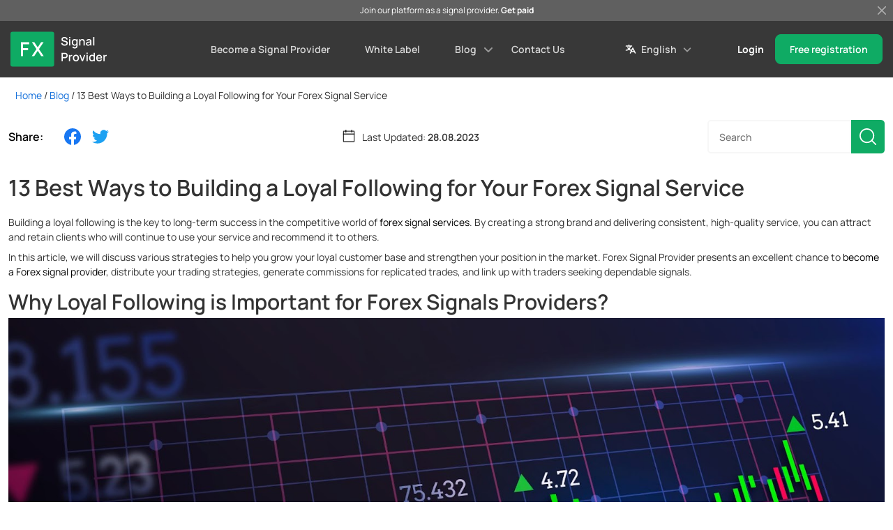

--- FILE ---
content_type: text/html; charset=UTF-8
request_url: https://www.forex-signal-provider.com/blog/loyal-following-for-your-forex-signal-service/
body_size: 13064
content:

<!doctype html>
<html lang="en-US">

<head>
	<meta charset="UTF-8">
	<meta name="viewport" content="width=device-width, initial-scale=1">

	<meta name='robots' content='index, follow, max-image-preview:large, max-snippet:-1, max-video-preview:-1' />
<link rel="alternate" hreflang="en" href="https://www.forex-signal-provider.com/blog/loyal-following-for-your-forex-signal-service/" />
<link rel="alternate" hreflang="x-default" href="https://www.forex-signal-provider.com/blog/loyal-following-for-your-forex-signal-service/" />

	<!-- This site is optimized with the Yoast SEO Premium plugin v19.0 (Yoast SEO v20.12) - https://yoast.com/wordpress/plugins/seo/ -->
	<title>13 Best Ways to Building a Loyal Following for Your Forex Signal Service - FXSP</title>
	<link rel="canonical" href="https://www.forex-signal-provider.com/blog/loyal-following-for-your-forex-signal-service/" />
	<meta property="og:locale" content="en_US" />
	<meta property="og:type" content="article" />
	<meta property="og:title" content="13 Best Ways to Building a Loyal Following for Your Forex Signal Service" />
	<meta property="og:description" content="Building a loyal following is the key to long-term success in the competitive world of forex signal services. By creating a strong brand and delivering consistent, high-quality service, you can attract and retain clients who will continue to use your service and recommend it to others. In this article, we will discuss various strategies to [&hellip;]" />
	<meta property="og:url" content="https://www.forex-signal-provider.com/blog/loyal-following-for-your-forex-signal-service/" />
	<meta property="og:site_name" content="FXSP" />
	<meta property="article:published_time" content="2023-08-28T09:47:05+00:00" />
	<meta property="article:modified_time" content="2023-08-28T09:47:08+00:00" />
	<meta property="og:image" content="https://lh5.googleusercontent.com/MZy9DsefjtevL3xwrMFDUETyRoO6GyojJx7ae-G-KbKNq4HGs-rUyb3kTgIpU2HmhSBDyMN3AL1p2kw7vPRD1RgLoBq4Y3GjKb6YO6pqDzTDcrAFp5cB8W-ZXdYFgD0NB1yytSz6uYPBwkLwnWfU8Kc" />
	<meta name="author" content="user_322" />
	<meta name="twitter:card" content="summary_large_image" />
	<meta name="twitter:label1" content="Written by" />
	<meta name="twitter:data1" content="user_322" />
	<meta name="twitter:label2" content="Est. reading time" />
	<meta name="twitter:data2" content="5 minutes" />
	<script type="application/ld+json" class="yoast-schema-graph">{"@context":"https://schema.org","@graph":[{"@type":"WebPage","@id":"https://www.forex-signal-provider.com/blog/loyal-following-for-your-forex-signal-service/","url":"https://www.forex-signal-provider.com/blog/loyal-following-for-your-forex-signal-service/","name":"13 Best Ways to Building a Loyal Following for Your Forex Signal Service - FXSP","isPartOf":{"@id":"https://forex-signal-provider.com/#website"},"primaryImageOfPage":{"@id":"https://www.forex-signal-provider.com/blog/loyal-following-for-your-forex-signal-service/#primaryimage"},"image":{"@id":"https://www.forex-signal-provider.com/blog/loyal-following-for-your-forex-signal-service/#primaryimage"},"thumbnailUrl":"https://lh5.googleusercontent.com/MZy9DsefjtevL3xwrMFDUETyRoO6GyojJx7ae-G-KbKNq4HGs-rUyb3kTgIpU2HmhSBDyMN3AL1p2kw7vPRD1RgLoBq4Y3GjKb6YO6pqDzTDcrAFp5cB8W-ZXdYFgD0NB1yytSz6uYPBwkLwnWfU8Kc","datePublished":"2023-08-28T09:47:05+00:00","dateModified":"2023-08-28T09:47:08+00:00","author":{"@id":"https://forex-signal-provider.com/#/schema/person/5c9f399923769c0ed4c80c188ad8e42f"},"breadcrumb":{"@id":"https://www.forex-signal-provider.com/blog/loyal-following-for-your-forex-signal-service/#breadcrumb"},"inLanguage":"en-US","potentialAction":[{"@type":"ReadAction","target":["https://www.forex-signal-provider.com/blog/loyal-following-for-your-forex-signal-service/"]}]},{"@type":"ImageObject","inLanguage":"en-US","@id":"https://www.forex-signal-provider.com/blog/loyal-following-for-your-forex-signal-service/#primaryimage","url":"https://lh5.googleusercontent.com/MZy9DsefjtevL3xwrMFDUETyRoO6GyojJx7ae-G-KbKNq4HGs-rUyb3kTgIpU2HmhSBDyMN3AL1p2kw7vPRD1RgLoBq4Y3GjKb6YO6pqDzTDcrAFp5cB8W-ZXdYFgD0NB1yytSz6uYPBwkLwnWfU8Kc","contentUrl":"https://lh5.googleusercontent.com/MZy9DsefjtevL3xwrMFDUETyRoO6GyojJx7ae-G-KbKNq4HGs-rUyb3kTgIpU2HmhSBDyMN3AL1p2kw7vPRD1RgLoBq4Y3GjKb6YO6pqDzTDcrAFp5cB8W-ZXdYFgD0NB1yytSz6uYPBwkLwnWfU8Kc"},{"@type":"BreadcrumbList","@id":"https://www.forex-signal-provider.com/blog/loyal-following-for-your-forex-signal-service/#breadcrumb","itemListElement":[{"@type":"ListItem","position":1,"name":"Home","item":"https://forex-signal-provider.com/"},{"@type":"ListItem","position":2,"name":"Blog","item":"https://www.forex-signal-provider.com/blog/"},{"@type":"ListItem","position":3,"name":"13 Best Ways to Building a Loyal Following for Your Forex Signal Service"}]},{"@type":"WebSite","@id":"https://forex-signal-provider.com/#website","url":"https://forex-signal-provider.com/","name":"FXSP","description":"Become a Forex Signal Provider","potentialAction":[{"@type":"SearchAction","target":{"@type":"EntryPoint","urlTemplate":"https://forex-signal-provider.com/?s={search_term_string}"},"query-input":"required name=search_term_string"}],"inLanguage":"en-US"},{"@type":"Person","@id":"https://forex-signal-provider.com/#/schema/person/5c9f399923769c0ed4c80c188ad8e42f","name":"user_322","image":{"@type":"ImageObject","inLanguage":"en-US","@id":"https://forex-signal-provider.com/#/schema/person/image/","url":"https://secure.gravatar.com/avatar/4c8d5cc1c3c5a593fa38fa74847e12ae?s=96&d=blank&r=g","contentUrl":"https://secure.gravatar.com/avatar/4c8d5cc1c3c5a593fa38fa74847e12ae?s=96&d=blank&r=g","caption":"user_322"},"sameAs":["http://spfx.test"],"url":"https://www.forex-signal-provider.com/author/user_322/"}]}</script>
	<!-- / Yoast SEO Premium plugin. -->


<link rel="alternate" type="application/rss+xml" title="FXSP &raquo; Feed" href="https://www.forex-signal-provider.com/feed/" />
<link rel="alternate" type="application/rss+xml" title="FXSP &raquo; Comments Feed" href="https://www.forex-signal-provider.com/comments/feed/" />
<link rel="alternate" type="application/rss+xml" title="FXSP &raquo; 13 Best Ways to Building a Loyal Following for Your Forex Signal Service Comments Feed" href="https://www.forex-signal-provider.com/blog/loyal-following-for-your-forex-signal-service/feed/" />
<script>
window._wpemojiSettings = {"baseUrl":"https:\/\/s.w.org\/images\/core\/emoji\/14.0.0\/72x72\/","ext":".png","svgUrl":"https:\/\/s.w.org\/images\/core\/emoji\/14.0.0\/svg\/","svgExt":".svg","source":{"concatemoji":"https:\/\/www.forex-signal-provider.com\/wp-includes\/js\/wp-emoji-release.min.js?ver=6.2.2"}};
/*! This file is auto-generated */
!function(e,a,t){var n,r,o,i=a.createElement("canvas"),p=i.getContext&&i.getContext("2d");function s(e,t){p.clearRect(0,0,i.width,i.height),p.fillText(e,0,0);e=i.toDataURL();return p.clearRect(0,0,i.width,i.height),p.fillText(t,0,0),e===i.toDataURL()}function c(e){var t=a.createElement("script");t.src=e,t.defer=t.type="text/javascript",a.getElementsByTagName("head")[0].appendChild(t)}for(o=Array("flag","emoji"),t.supports={everything:!0,everythingExceptFlag:!0},r=0;r<o.length;r++)t.supports[o[r]]=function(e){if(p&&p.fillText)switch(p.textBaseline="top",p.font="600 32px Arial",e){case"flag":return s("\ud83c\udff3\ufe0f\u200d\u26a7\ufe0f","\ud83c\udff3\ufe0f\u200b\u26a7\ufe0f")?!1:!s("\ud83c\uddfa\ud83c\uddf3","\ud83c\uddfa\u200b\ud83c\uddf3")&&!s("\ud83c\udff4\udb40\udc67\udb40\udc62\udb40\udc65\udb40\udc6e\udb40\udc67\udb40\udc7f","\ud83c\udff4\u200b\udb40\udc67\u200b\udb40\udc62\u200b\udb40\udc65\u200b\udb40\udc6e\u200b\udb40\udc67\u200b\udb40\udc7f");case"emoji":return!s("\ud83e\udef1\ud83c\udffb\u200d\ud83e\udef2\ud83c\udfff","\ud83e\udef1\ud83c\udffb\u200b\ud83e\udef2\ud83c\udfff")}return!1}(o[r]),t.supports.everything=t.supports.everything&&t.supports[o[r]],"flag"!==o[r]&&(t.supports.everythingExceptFlag=t.supports.everythingExceptFlag&&t.supports[o[r]]);t.supports.everythingExceptFlag=t.supports.everythingExceptFlag&&!t.supports.flag,t.DOMReady=!1,t.readyCallback=function(){t.DOMReady=!0},t.supports.everything||(n=function(){t.readyCallback()},a.addEventListener?(a.addEventListener("DOMContentLoaded",n,!1),e.addEventListener("load",n,!1)):(e.attachEvent("onload",n),a.attachEvent("onreadystatechange",function(){"complete"===a.readyState&&t.readyCallback()})),(e=t.source||{}).concatemoji?c(e.concatemoji):e.wpemoji&&e.twemoji&&(c(e.twemoji),c(e.wpemoji)))}(window,document,window._wpemojiSettings);
</script>
<style>
img.wp-smiley,
img.emoji {
	display: inline !important;
	border: none !important;
	box-shadow: none !important;
	height: 1em !important;
	width: 1em !important;
	margin: 0 0.07em !important;
	vertical-align: -0.1em !important;
	background: none !important;
	padding: 0 !important;
}
</style>
	<link rel='stylesheet' id='wp-block-library-css' href='https://www.forex-signal-provider.com/wp-includes/css/dist/block-library/style.min.css?ver=6.2.2' media='all' />
<link rel='stylesheet' id='classic-theme-styles-css' href='https://www.forex-signal-provider.com/wp-includes/css/classic-themes.min.css?ver=6.2.2' media='all' />
<style id='global-styles-inline-css'>
body{--wp--preset--color--black: #000000;--wp--preset--color--cyan-bluish-gray: #abb8c3;--wp--preset--color--white: #ffffff;--wp--preset--color--pale-pink: #f78da7;--wp--preset--color--vivid-red: #cf2e2e;--wp--preset--color--luminous-vivid-orange: #ff6900;--wp--preset--color--luminous-vivid-amber: #fcb900;--wp--preset--color--light-green-cyan: #7bdcb5;--wp--preset--color--vivid-green-cyan: #00d084;--wp--preset--color--pale-cyan-blue: #8ed1fc;--wp--preset--color--vivid-cyan-blue: #0693e3;--wp--preset--color--vivid-purple: #9b51e0;--wp--preset--gradient--vivid-cyan-blue-to-vivid-purple: linear-gradient(135deg,rgba(6,147,227,1) 0%,rgb(155,81,224) 100%);--wp--preset--gradient--light-green-cyan-to-vivid-green-cyan: linear-gradient(135deg,rgb(122,220,180) 0%,rgb(0,208,130) 100%);--wp--preset--gradient--luminous-vivid-amber-to-luminous-vivid-orange: linear-gradient(135deg,rgba(252,185,0,1) 0%,rgba(255,105,0,1) 100%);--wp--preset--gradient--luminous-vivid-orange-to-vivid-red: linear-gradient(135deg,rgba(255,105,0,1) 0%,rgb(207,46,46) 100%);--wp--preset--gradient--very-light-gray-to-cyan-bluish-gray: linear-gradient(135deg,rgb(238,238,238) 0%,rgb(169,184,195) 100%);--wp--preset--gradient--cool-to-warm-spectrum: linear-gradient(135deg,rgb(74,234,220) 0%,rgb(151,120,209) 20%,rgb(207,42,186) 40%,rgb(238,44,130) 60%,rgb(251,105,98) 80%,rgb(254,248,76) 100%);--wp--preset--gradient--blush-light-purple: linear-gradient(135deg,rgb(255,206,236) 0%,rgb(152,150,240) 100%);--wp--preset--gradient--blush-bordeaux: linear-gradient(135deg,rgb(254,205,165) 0%,rgb(254,45,45) 50%,rgb(107,0,62) 100%);--wp--preset--gradient--luminous-dusk: linear-gradient(135deg,rgb(255,203,112) 0%,rgb(199,81,192) 50%,rgb(65,88,208) 100%);--wp--preset--gradient--pale-ocean: linear-gradient(135deg,rgb(255,245,203) 0%,rgb(182,227,212) 50%,rgb(51,167,181) 100%);--wp--preset--gradient--electric-grass: linear-gradient(135deg,rgb(202,248,128) 0%,rgb(113,206,126) 100%);--wp--preset--gradient--midnight: linear-gradient(135deg,rgb(2,3,129) 0%,rgb(40,116,252) 100%);--wp--preset--duotone--dark-grayscale: url('#wp-duotone-dark-grayscale');--wp--preset--duotone--grayscale: url('#wp-duotone-grayscale');--wp--preset--duotone--purple-yellow: url('#wp-duotone-purple-yellow');--wp--preset--duotone--blue-red: url('#wp-duotone-blue-red');--wp--preset--duotone--midnight: url('#wp-duotone-midnight');--wp--preset--duotone--magenta-yellow: url('#wp-duotone-magenta-yellow');--wp--preset--duotone--purple-green: url('#wp-duotone-purple-green');--wp--preset--duotone--blue-orange: url('#wp-duotone-blue-orange');--wp--preset--font-size--small: 13px;--wp--preset--font-size--medium: 20px;--wp--preset--font-size--large: 36px;--wp--preset--font-size--x-large: 42px;--wp--preset--spacing--20: 0.44rem;--wp--preset--spacing--30: 0.67rem;--wp--preset--spacing--40: 1rem;--wp--preset--spacing--50: 1.5rem;--wp--preset--spacing--60: 2.25rem;--wp--preset--spacing--70: 3.38rem;--wp--preset--spacing--80: 5.06rem;--wp--preset--shadow--natural: 6px 6px 9px rgba(0, 0, 0, 0.2);--wp--preset--shadow--deep: 12px 12px 50px rgba(0, 0, 0, 0.4);--wp--preset--shadow--sharp: 6px 6px 0px rgba(0, 0, 0, 0.2);--wp--preset--shadow--outlined: 6px 6px 0px -3px rgba(255, 255, 255, 1), 6px 6px rgba(0, 0, 0, 1);--wp--preset--shadow--crisp: 6px 6px 0px rgba(0, 0, 0, 1);}:where(.is-layout-flex){gap: 0.5em;}body .is-layout-flow > .alignleft{float: left;margin-inline-start: 0;margin-inline-end: 2em;}body .is-layout-flow > .alignright{float: right;margin-inline-start: 2em;margin-inline-end: 0;}body .is-layout-flow > .aligncenter{margin-left: auto !important;margin-right: auto !important;}body .is-layout-constrained > .alignleft{float: left;margin-inline-start: 0;margin-inline-end: 2em;}body .is-layout-constrained > .alignright{float: right;margin-inline-start: 2em;margin-inline-end: 0;}body .is-layout-constrained > .aligncenter{margin-left: auto !important;margin-right: auto !important;}body .is-layout-constrained > :where(:not(.alignleft):not(.alignright):not(.alignfull)){max-width: var(--wp--style--global--content-size);margin-left: auto !important;margin-right: auto !important;}body .is-layout-constrained > .alignwide{max-width: var(--wp--style--global--wide-size);}body .is-layout-flex{display: flex;}body .is-layout-flex{flex-wrap: wrap;align-items: center;}body .is-layout-flex > *{margin: 0;}:where(.wp-block-columns.is-layout-flex){gap: 2em;}.has-black-color{color: var(--wp--preset--color--black) !important;}.has-cyan-bluish-gray-color{color: var(--wp--preset--color--cyan-bluish-gray) !important;}.has-white-color{color: var(--wp--preset--color--white) !important;}.has-pale-pink-color{color: var(--wp--preset--color--pale-pink) !important;}.has-vivid-red-color{color: var(--wp--preset--color--vivid-red) !important;}.has-luminous-vivid-orange-color{color: var(--wp--preset--color--luminous-vivid-orange) !important;}.has-luminous-vivid-amber-color{color: var(--wp--preset--color--luminous-vivid-amber) !important;}.has-light-green-cyan-color{color: var(--wp--preset--color--light-green-cyan) !important;}.has-vivid-green-cyan-color{color: var(--wp--preset--color--vivid-green-cyan) !important;}.has-pale-cyan-blue-color{color: var(--wp--preset--color--pale-cyan-blue) !important;}.has-vivid-cyan-blue-color{color: var(--wp--preset--color--vivid-cyan-blue) !important;}.has-vivid-purple-color{color: var(--wp--preset--color--vivid-purple) !important;}.has-black-background-color{background-color: var(--wp--preset--color--black) !important;}.has-cyan-bluish-gray-background-color{background-color: var(--wp--preset--color--cyan-bluish-gray) !important;}.has-white-background-color{background-color: var(--wp--preset--color--white) !important;}.has-pale-pink-background-color{background-color: var(--wp--preset--color--pale-pink) !important;}.has-vivid-red-background-color{background-color: var(--wp--preset--color--vivid-red) !important;}.has-luminous-vivid-orange-background-color{background-color: var(--wp--preset--color--luminous-vivid-orange) !important;}.has-luminous-vivid-amber-background-color{background-color: var(--wp--preset--color--luminous-vivid-amber) !important;}.has-light-green-cyan-background-color{background-color: var(--wp--preset--color--light-green-cyan) !important;}.has-vivid-green-cyan-background-color{background-color: var(--wp--preset--color--vivid-green-cyan) !important;}.has-pale-cyan-blue-background-color{background-color: var(--wp--preset--color--pale-cyan-blue) !important;}.has-vivid-cyan-blue-background-color{background-color: var(--wp--preset--color--vivid-cyan-blue) !important;}.has-vivid-purple-background-color{background-color: var(--wp--preset--color--vivid-purple) !important;}.has-black-border-color{border-color: var(--wp--preset--color--black) !important;}.has-cyan-bluish-gray-border-color{border-color: var(--wp--preset--color--cyan-bluish-gray) !important;}.has-white-border-color{border-color: var(--wp--preset--color--white) !important;}.has-pale-pink-border-color{border-color: var(--wp--preset--color--pale-pink) !important;}.has-vivid-red-border-color{border-color: var(--wp--preset--color--vivid-red) !important;}.has-luminous-vivid-orange-border-color{border-color: var(--wp--preset--color--luminous-vivid-orange) !important;}.has-luminous-vivid-amber-border-color{border-color: var(--wp--preset--color--luminous-vivid-amber) !important;}.has-light-green-cyan-border-color{border-color: var(--wp--preset--color--light-green-cyan) !important;}.has-vivid-green-cyan-border-color{border-color: var(--wp--preset--color--vivid-green-cyan) !important;}.has-pale-cyan-blue-border-color{border-color: var(--wp--preset--color--pale-cyan-blue) !important;}.has-vivid-cyan-blue-border-color{border-color: var(--wp--preset--color--vivid-cyan-blue) !important;}.has-vivid-purple-border-color{border-color: var(--wp--preset--color--vivid-purple) !important;}.has-vivid-cyan-blue-to-vivid-purple-gradient-background{background: var(--wp--preset--gradient--vivid-cyan-blue-to-vivid-purple) !important;}.has-light-green-cyan-to-vivid-green-cyan-gradient-background{background: var(--wp--preset--gradient--light-green-cyan-to-vivid-green-cyan) !important;}.has-luminous-vivid-amber-to-luminous-vivid-orange-gradient-background{background: var(--wp--preset--gradient--luminous-vivid-amber-to-luminous-vivid-orange) !important;}.has-luminous-vivid-orange-to-vivid-red-gradient-background{background: var(--wp--preset--gradient--luminous-vivid-orange-to-vivid-red) !important;}.has-very-light-gray-to-cyan-bluish-gray-gradient-background{background: var(--wp--preset--gradient--very-light-gray-to-cyan-bluish-gray) !important;}.has-cool-to-warm-spectrum-gradient-background{background: var(--wp--preset--gradient--cool-to-warm-spectrum) !important;}.has-blush-light-purple-gradient-background{background: var(--wp--preset--gradient--blush-light-purple) !important;}.has-blush-bordeaux-gradient-background{background: var(--wp--preset--gradient--blush-bordeaux) !important;}.has-luminous-dusk-gradient-background{background: var(--wp--preset--gradient--luminous-dusk) !important;}.has-pale-ocean-gradient-background{background: var(--wp--preset--gradient--pale-ocean) !important;}.has-electric-grass-gradient-background{background: var(--wp--preset--gradient--electric-grass) !important;}.has-midnight-gradient-background{background: var(--wp--preset--gradient--midnight) !important;}.has-small-font-size{font-size: var(--wp--preset--font-size--small) !important;}.has-medium-font-size{font-size: var(--wp--preset--font-size--medium) !important;}.has-large-font-size{font-size: var(--wp--preset--font-size--large) !important;}.has-x-large-font-size{font-size: var(--wp--preset--font-size--x-large) !important;}
.wp-block-navigation a:where(:not(.wp-element-button)){color: inherit;}
:where(.wp-block-columns.is-layout-flex){gap: 2em;}
.wp-block-pullquote{font-size: 1.5em;line-height: 1.6;}
</style>
<link rel='stylesheet' id='wpml-blocks-css' href='https://www.forex-signal-provider.com/wp-content/plugins/sitepress-multilingual-cms/dist/css/blocks/styles.css?ver=4.6.4' media='all' />
<link rel='stylesheet' id='contact-form-7-css' href='https://www.forex-signal-provider.com/wp-content/plugins/contact-form-7/includes/css/styles.css?ver=5.7.7' media='all' />
<link rel='stylesheet' id='spfx-style-css' href='https://www.forex-signal-provider.com/wp-content/themes/spfx/style.css?ver=1.0.0' media='all' />
<link rel='stylesheet' id='spfx-boostrap-css' href='https://www.forex-signal-provider.com/wp-content/themes/spfx/assets/css/bootstrap.min.css?ver=1.0.0' media='all' />
<link rel='stylesheet' id='spfx-swiper-css' href='https://www.forex-signal-provider.com/wp-content/themes/spfx/assets/css/swiper-bundle.min.css?ver=1.0.0' media='all' />
<link rel='stylesheet' id='spfx-ion-css' href='https://www.forex-signal-provider.com/wp-content/themes/spfx/assets/css/ion.rangeSlider.min.css?ver=1.0.0' media='all' />
<link rel='stylesheet' id='spfx-main-css' href='https://www.forex-signal-provider.com/wp-content/themes/spfx/assets/css/styles.css?ver=1.0.0' media='all' />
<link rel='stylesheet' id='spfx-custom-css' href='https://www.forex-signal-provider.com/wp-content/themes/spfx/assets/css/custom.css?ver=1.0.0' media='all' />
<script src='https://www.forex-signal-provider.com/wp-includes/js/jquery/jquery.min.js?ver=3.6.4' id='jquery-core-js'></script>
<script src='https://www.forex-signal-provider.com/wp-includes/js/jquery/jquery-migrate.min.js?ver=3.4.0' id='jquery-migrate-js'></script>
<script id='wpml-cookie-js-extra'>
var wpml_cookies = {"wp-wpml_current_language":{"value":"en","expires":1,"path":"\/"}};
var wpml_cookies = {"wp-wpml_current_language":{"value":"en","expires":1,"path":"\/"}};
</script>
<script src='https://www.forex-signal-provider.com/wp-content/plugins/sitepress-multilingual-cms/res/js/cookies/language-cookie.js?ver=4.6.4' id='wpml-cookie-js'></script>
<link rel="https://api.w.org/" href="https://www.forex-signal-provider.com/wp-json/" /><link rel="alternate" type="application/json" href="https://www.forex-signal-provider.com/wp-json/wp/v2/posts/94" /><link rel="EditURI" type="application/rsd+xml" title="RSD" href="https://www.forex-signal-provider.com/xmlrpc.php?rsd" />
<link rel="wlwmanifest" type="application/wlwmanifest+xml" href="https://www.forex-signal-provider.com/wp-includes/wlwmanifest.xml" />
<meta name="generator" content="WordPress 6.2.2" />
<link rel='shortlink' href='https://www.forex-signal-provider.com/?p=94' />
<link rel="alternate" type="application/json+oembed" href="https://www.forex-signal-provider.com/wp-json/oembed/1.0/embed?url=https%3A%2F%2Fwww.forex-signal-provider.com%2Fblog%2Floyal-following-for-your-forex-signal-service%2F" />
<link rel="alternate" type="text/xml+oembed" href="https://www.forex-signal-provider.com/wp-json/oembed/1.0/embed?url=https%3A%2F%2Fwww.forex-signal-provider.com%2Fblog%2Floyal-following-for-your-forex-signal-service%2F&#038;format=xml" />
<meta name="generator" content="WPML ver:4.6.4 stt:1,45;" />
<link rel="icon" href="https://www.forex-signal-provider.com/wp-content/uploads/2023/08/cropped-fx-favicon-32x32.png" sizes="32x32" />
<link rel="icon" href="https://www.forex-signal-provider.com/wp-content/uploads/2023/08/cropped-fx-favicon-192x192.png" sizes="192x192" />
<link rel="apple-touch-icon" href="https://www.forex-signal-provider.com/wp-content/uploads/2023/08/cropped-fx-favicon-180x180.png" />
<meta name="msapplication-TileImage" content="https://www.forex-signal-provider.com/wp-content/uploads/2023/08/cropped-fx-favicon-270x270.png" />
<!-- Yandex.Metrika counter -->
<script type="text/javascript" >
   (function(m,e,t,r,i,k,a){m[i]=m[i]||function(){(m[i].a=m[i].a||[]).push(arguments)};
   m[i].l=1*new Date();
   for (var j = 0; j < document.scripts.length; j++) {if (document.scripts[j].src === r) { return; }}
   k=e.createElement(t),a=e.getElementsByTagName(t)[0],k.async=1,k.src=r,a.parentNode.insertBefore(k,a)})
   (window, document, "script", "https://mc.yandex.ru/metrika/tag.js", "ym");

   ym(94534611, "init", {
        clickmap:true,
        trackLinks:true,
        accurateTrackBounce:true,
        webvisor:true
   });
</script>
<noscript><div><img src="https://mc.yandex.ru/watch/94534611" style="position:absolute; left:-9999px;" alt="" /></div></noscript>
<!-- /Yandex.Metrika counter -->


<style>
 .grecaptcha-badge {
 	visibility: hidden;
 }
</style>
</head>

<body class="post-template-default single single-post postid-94 single-format-standard layout single-blog">

<!-- Google tag (gtag.js) -->
<script async src="https://www.googletagmanager.com/gtag/js?id=G-EE60HN1D0K"></script>
<script>
  window.dataLayer = window.dataLayer || [];
  function gtag(){dataLayer.push(arguments);}
  gtag('js', new Date());

  gtag('config', 'G-EE60HN1D0K');
</script>

	<svg xmlns="http://www.w3.org/2000/svg" viewBox="0 0 0 0" width="0" height="0" focusable="false" role="none" style="visibility: hidden; position: absolute; left: -9999px; overflow: hidden;" ><defs><filter id="wp-duotone-dark-grayscale"><feColorMatrix color-interpolation-filters="sRGB" type="matrix" values=" .299 .587 .114 0 0 .299 .587 .114 0 0 .299 .587 .114 0 0 .299 .587 .114 0 0 " /><feComponentTransfer color-interpolation-filters="sRGB" ><feFuncR type="table" tableValues="0 0.49803921568627" /><feFuncG type="table" tableValues="0 0.49803921568627" /><feFuncB type="table" tableValues="0 0.49803921568627" /><feFuncA type="table" tableValues="1 1" /></feComponentTransfer><feComposite in2="SourceGraphic" operator="in" /></filter></defs></svg><svg xmlns="http://www.w3.org/2000/svg" viewBox="0 0 0 0" width="0" height="0" focusable="false" role="none" style="visibility: hidden; position: absolute; left: -9999px; overflow: hidden;" ><defs><filter id="wp-duotone-grayscale"><feColorMatrix color-interpolation-filters="sRGB" type="matrix" values=" .299 .587 .114 0 0 .299 .587 .114 0 0 .299 .587 .114 0 0 .299 .587 .114 0 0 " /><feComponentTransfer color-interpolation-filters="sRGB" ><feFuncR type="table" tableValues="0 1" /><feFuncG type="table" tableValues="0 1" /><feFuncB type="table" tableValues="0 1" /><feFuncA type="table" tableValues="1 1" /></feComponentTransfer><feComposite in2="SourceGraphic" operator="in" /></filter></defs></svg><svg xmlns="http://www.w3.org/2000/svg" viewBox="0 0 0 0" width="0" height="0" focusable="false" role="none" style="visibility: hidden; position: absolute; left: -9999px; overflow: hidden;" ><defs><filter id="wp-duotone-purple-yellow"><feColorMatrix color-interpolation-filters="sRGB" type="matrix" values=" .299 .587 .114 0 0 .299 .587 .114 0 0 .299 .587 .114 0 0 .299 .587 .114 0 0 " /><feComponentTransfer color-interpolation-filters="sRGB" ><feFuncR type="table" tableValues="0.54901960784314 0.98823529411765" /><feFuncG type="table" tableValues="0 1" /><feFuncB type="table" tableValues="0.71764705882353 0.25490196078431" /><feFuncA type="table" tableValues="1 1" /></feComponentTransfer><feComposite in2="SourceGraphic" operator="in" /></filter></defs></svg><svg xmlns="http://www.w3.org/2000/svg" viewBox="0 0 0 0" width="0" height="0" focusable="false" role="none" style="visibility: hidden; position: absolute; left: -9999px; overflow: hidden;" ><defs><filter id="wp-duotone-blue-red"><feColorMatrix color-interpolation-filters="sRGB" type="matrix" values=" .299 .587 .114 0 0 .299 .587 .114 0 0 .299 .587 .114 0 0 .299 .587 .114 0 0 " /><feComponentTransfer color-interpolation-filters="sRGB" ><feFuncR type="table" tableValues="0 1" /><feFuncG type="table" tableValues="0 0.27843137254902" /><feFuncB type="table" tableValues="0.5921568627451 0.27843137254902" /><feFuncA type="table" tableValues="1 1" /></feComponentTransfer><feComposite in2="SourceGraphic" operator="in" /></filter></defs></svg><svg xmlns="http://www.w3.org/2000/svg" viewBox="0 0 0 0" width="0" height="0" focusable="false" role="none" style="visibility: hidden; position: absolute; left: -9999px; overflow: hidden;" ><defs><filter id="wp-duotone-midnight"><feColorMatrix color-interpolation-filters="sRGB" type="matrix" values=" .299 .587 .114 0 0 .299 .587 .114 0 0 .299 .587 .114 0 0 .299 .587 .114 0 0 " /><feComponentTransfer color-interpolation-filters="sRGB" ><feFuncR type="table" tableValues="0 0" /><feFuncG type="table" tableValues="0 0.64705882352941" /><feFuncB type="table" tableValues="0 1" /><feFuncA type="table" tableValues="1 1" /></feComponentTransfer><feComposite in2="SourceGraphic" operator="in" /></filter></defs></svg><svg xmlns="http://www.w3.org/2000/svg" viewBox="0 0 0 0" width="0" height="0" focusable="false" role="none" style="visibility: hidden; position: absolute; left: -9999px; overflow: hidden;" ><defs><filter id="wp-duotone-magenta-yellow"><feColorMatrix color-interpolation-filters="sRGB" type="matrix" values=" .299 .587 .114 0 0 .299 .587 .114 0 0 .299 .587 .114 0 0 .299 .587 .114 0 0 " /><feComponentTransfer color-interpolation-filters="sRGB" ><feFuncR type="table" tableValues="0.78039215686275 1" /><feFuncG type="table" tableValues="0 0.94901960784314" /><feFuncB type="table" tableValues="0.35294117647059 0.47058823529412" /><feFuncA type="table" tableValues="1 1" /></feComponentTransfer><feComposite in2="SourceGraphic" operator="in" /></filter></defs></svg><svg xmlns="http://www.w3.org/2000/svg" viewBox="0 0 0 0" width="0" height="0" focusable="false" role="none" style="visibility: hidden; position: absolute; left: -9999px; overflow: hidden;" ><defs><filter id="wp-duotone-purple-green"><feColorMatrix color-interpolation-filters="sRGB" type="matrix" values=" .299 .587 .114 0 0 .299 .587 .114 0 0 .299 .587 .114 0 0 .299 .587 .114 0 0 " /><feComponentTransfer color-interpolation-filters="sRGB" ><feFuncR type="table" tableValues="0.65098039215686 0.40392156862745" /><feFuncG type="table" tableValues="0 1" /><feFuncB type="table" tableValues="0.44705882352941 0.4" /><feFuncA type="table" tableValues="1 1" /></feComponentTransfer><feComposite in2="SourceGraphic" operator="in" /></filter></defs></svg><svg xmlns="http://www.w3.org/2000/svg" viewBox="0 0 0 0" width="0" height="0" focusable="false" role="none" style="visibility: hidden; position: absolute; left: -9999px; overflow: hidden;" ><defs><filter id="wp-duotone-blue-orange"><feColorMatrix color-interpolation-filters="sRGB" type="matrix" values=" .299 .587 .114 0 0 .299 .587 .114 0 0 .299 .587 .114 0 0 .299 .587 .114 0 0 " /><feComponentTransfer color-interpolation-filters="sRGB" ><feFuncR type="table" tableValues="0.098039215686275 1" /><feFuncG type="table" tableValues="0 0.66274509803922" /><feFuncB type="table" tableValues="0.84705882352941 0.41960784313725" /><feFuncA type="table" tableValues="1 1" /></feComponentTransfer><feComposite in2="SourceGraphic" operator="in" /></filter></defs></svg>
	<div class="layout" id="app">
		
		
		

  <div class="alert alert-custom-primary alert-dismissible fade show" role="alert">
    <a href="https://www.forex-signal-provider.com/">
        Join our platform as a signal provider. <strong>Get paid</strong>    </a>
    <button class="btn-close" type="button" data-bs-dismiss="alert" aria-label="Close"></button>
  </div>

				
		<header class="header" id="header">
			<div class="header__container container">
				<div class="header__row row row-cols-auto g-2 g-xl-3">
					
					<div class="header__col header__col-logo col"> 

						
  <a class="logo logo-primary" href="https://www.forex-signal-provider.com/">
    <img src="https://www.forex-signal-provider.com/wp-content/uploads/2023/07/logo.svg" alt="">
  </a>
						
					</div>
					
					<div class="header__col header__col-menu col">
						<div class="header__menu">
							<div class="header__menu-row row row-cols-auto gy-4 gx-0 g-lg-2 g-xl-3">
								
								<div class="header__menu-col col">
									
									<div class="nav nav-menu">
  <ul id="menu-primary" class=""><li id="menu-item-39" class="menu-item menu-item-type-post_type menu-item-object-page menu-item-home menu-item-39"><a href="https://www.forex-signal-provider.com/">Become a Signal Provider</a></li>
<li id="menu-item-583" class="menu-item menu-item-type-post_type menu-item-object-page menu-item-583"><a href="https://www.forex-signal-provider.com/white-label/">White Label</a></li>
<li id="menu-item-40" class="menu-item menu-item-type-post_type menu-item-object-page current-menu-ancestor current-menu-parent current_page_parent current_page_ancestor menu-item-has-children menu-item-40"><a href="https://www.forex-signal-provider.com/blog/">Blog</a>
<ul class="sub-menu">
	<li id="menu-item-102" class="menu-item menu-item-type-post_type menu-item-object-post menu-item-102"><a href="https://www.forex-signal-provider.com/blog/guide-to-becoming-a-successful-forex-signal-provider/">The Comprehensive Guide to Becoming a Successful Forex Signal Provider</a></li>
	<li id="menu-item-103" class="menu-item menu-item-type-post_type menu-item-object-post menu-item-103"><a href="https://www.forex-signal-provider.com/blog/science-behind-profitable-forex-signal-providers/">The Science Behind Profitable Forex Signal Providers</a></li>
	<li id="menu-item-104" class="menu-item menu-item-type-post_type menu-item-object-post menu-item-104"><a href="https://www.forex-signal-provider.com/blog/transparency-and-trustworthiness-for-forex-signal-providers/">The Importance of Transparency and Trustworthiness for Forex Signal Providers</a></li>
	<li id="menu-item-105" class="menu-item menu-item-type-post_type menu-item-object-post current-menu-item menu-item-105"><a href="https://www.forex-signal-provider.com/blog/loyal-following-for-your-forex-signal-service/" aria-current="page">13 Best Ways to Building a Loyal Following for Your Forex Signal Service</a></li>
</ul>
</li>
<li id="menu-item-584" class="menu-item menu-item-type-post_type menu-item-object-page menu-item-584"><a href="https://www.forex-signal-provider.com/contact-us/">Contact Us</a></li>
</ul></div>									
								</div>
								
								<div class="header__menu-col col">

									
<div class="dropdown dropdown-lang" id="lang-header">
  <button class="dropdown-toggle" id="dropdown-toggle-lang" type="button" data-bs-toggle="dropdown"
    aria-expanded="false">
    <img src="https://www.forex-signal-provider.com/wp-content/themes/spfx/assets/img/icon-translate.svg" alt="">
    <span class="dropdown__toggle-label">English</span>
  </button>
  <div class="dropdown-menu" aria-labelledby="dropdown-toggle-lang">
    <ul>
              <li>
          <a class="dropdown-toggle " href="http://www.forex-signal-provider.com/ru/">
            <span class="dropdown__toggle-label">Русский</span>
          </a>
        </li>
              <li>
          <a class="dropdown-toggle " href="https://www.forex-signal-provider.com/blog/loyal-following-for-your-forex-signal-service/">
            <span class="dropdown__toggle-label">English</span>
          </a>
        </li>
          </ul>
  </div>
</div>									
								</div>
								
								<div class="header__menu-col col">

									
<div class="header__others-row row row-cols-auto g-2 g-xl-3">
  <div class="header__others-col col">
    <div class="header__auth">
      <div class="header__auth-row row row-cols-auto g-4 g-xl-3">

        <div class="header__auth-col col">
        
                    
            <a class="link link-primary" href="https://my.digitrade.pro/login" target="_blank">Login</a>
          
                  
        </div>
      
        
        <div class="header__auth-col col"> 
        
                  
            <a class="btn btn-primary" href="http://my.digitrade.pro/registration" target="_blank">Free registration</a>
        
                  
        </div>
        
      
      </div>
    </div>
  </div>
</div>
								</div>
	
							</div>
						</div>
					</div>

					<div class="header__col header__col-toggle" data-element="toggle" data-target="header" data-toggle-class="mobile-show">
  <div class="header__toggle-open">
    <svg class="svg-icon">
      <use xlink:href="https://www.forex-signal-provider.com/wp-content/themes/spfx/assets/img/svgSprite.svg#icon-menu"></use>
    </svg>
  </div>
  <div class="header__toggle-close">
    <svg class="svg-icon">
      <use xlink:href="https://www.forex-signal-provider.com/wp-content/themes/spfx/assets/img/svgSprite.svg#icon-close"></use>
    </svg>
  </div>
</div>					
				</div>
			</div>
		</header>
		<div class="layout__content">


<section class="section section-head">
  <div class="section__container container">
        <div class="breadcrumbs breadcrumbs-primary"><span><span><a href="https://forex-signal-provider.com/">Home</a></span> / <span><a href="https://www.forex-signal-provider.com/blog/">Blog</a></span> / <span class="breadcrumb_last" aria-current="page">13 Best Ways to Building a Loyal Following for Your Forex Signal Service</span></span></div>  </div>
</section>
<section class="section section-post">
  <div class="section__container container">
    <div class="section__head">
      <div
        class="section__head-row flex-column-reverse flex-md-row row row-cols-auto align-items-md-center justify-content-md-between gy-4">
        <div class="section__col col">
          <div class="block block-share">
            <div class="block__label">Share:</div>
            <div class="block__list">
              <div class="block__list-item">
                 <a href="https://www.facebook.com/sharer/sharer.php?u=https://www.forex-signal-provider.com/blog/loyal-following-for-your-forex-signal-service/" target="_blank"> 
                  <img src="https://www.forex-signal-provider.com/wp-content/themes/spfx/assets/img/icon-fb.svg" alt="">
                </a>
              </div>
              <div class="block__list-item"> 
                <a href="https://twitter.com/intent/tweet?url=https://www.forex-signal-provider.com/blog/loyal-following-for-your-forex-signal-service/" target="_blank"> 
                  <img src="https://www.forex-signal-provider.com/wp-content/themes/spfx/assets/img/icon-tw.svg" alt="">
                </a>
              </div>
              <!-- <div class="block__list-item"> 
                <a href="https://www.linkedin.com/sharing/share-offsite/?url=https://www.forex-signal-provider.com/blog/loyal-following-for-your-forex-signal-service/&title=13 Best Ways to Building a Loyal Following for Your Forex Signal Service" target="_blank"> 
                  <img src="https://www.forex-signal-provider.com/wp-content/themes/spfx/assets/img/icon-li.svg" alt="">
                </a>
              </div> -->
            </div>
          </div>
        </div>
        <div class="section__col col">
          <div class="section__date">
            <svg class="svg-icon">
              <use xlink:href="https://www.forex-signal-provider.com/wp-content/themes/spfx/assets/img/svgSprite.svg#icon-calendar"></use>
            </svg>
            <div class="section__date-txt">
              Last Updated:
              <strong>28.08.2023</strong>
            </div>
          </div>
        </div>
        <div class="section__col col">
          <div class="form form-search">
            <form role="search" method="get" id="searchform" action="https://www.forex-signal-provider.com/">
              <input class="form__control" type="search" name="s" placeholder="Search">
              <button class="form__submit">
                <svg class="svg-icon">
                  <use xlink:href="https://www.forex-signal-provider.com/wp-content/themes/spfx/assets/img/svgSprite.svg#icon-search"></use>
                </svg>
              </button>
            </form>
          </div>
        </div>
      </div>
    </div>
    </div>
  </section>
  <section class="section section-content">
    <div class="section__container container">
      
    <div class="section__body">
      
      <h1>13 Best Ways to Building a Loyal Following for Your Forex Signal Service</h1>
      
      
<p>Building a loyal following is the key to long-term success in the competitive world of <a href="https://www.investopedia.com/terms/forex/f/forex-signal-system.asp#:~:text=A%20forex%20signal%20system%20is,pair%20at%20a%20given%20time.">forex signal services</a>. By creating a strong brand and delivering consistent, high-quality service, you can attract and retain clients who will continue to use your service and recommend it to others.</p>



<p>In this article, we will discuss various strategies to help you grow your loyal customer base and strengthen your position in the market. Forex Signal Provider presents an excellent chance to <a href="https://www.forex-signal-provider.com/">become a Forex signal provider</a>, distribute your trading strategies, generate commissions for replicated trades, and link up with traders seeking dependable signals.</p>



<h2 class="wp-block-heading">Why Loyal Following is Important for Forex Signals Providers?</h2>



<figure class="wp-block-image"><img decoding="async" src="https://lh5.googleusercontent.com/MZy9DsefjtevL3xwrMFDUETyRoO6GyojJx7ae-G-KbKNq4HGs-rUyb3kTgIpU2HmhSBDyMN3AL1p2kw7vPRD1RgLoBq4Y3GjKb6YO6pqDzTDcrAFp5cB8W-ZXdYFgD0NB1yytSz6uYPBwkLwnWfU8Kc" alt=""/></figure>



<p>A loyal following is crucial for forex signal providers as it directly impacts their business&#8217;s long-term success and sustainability. Building a loyal customer base ensures a consistent stream of revenue through subscription fees and generates positive <a href="https://www.bigcommerce.com/articles/ecommerce/word-of-mouth-marketing/">word-of-mouth marketing</a>.&nbsp;</p>



<p>Satisfied clients are more likely to recommend your services to their network, further expanding your reach and credibility in the industry.&nbsp;</p>



<p>Additionally, a loyal following can provide valuable feedback to help improve your services and offerings, allowing you to better cater to your clients&#8217; needs and stay ahead of the competition. A loyal following is the backbone of a thriving forex signal service, fostering growth, stability, and a strong reputation within the trading community.</p>



<h2 class="wp-block-heading">How to Build a Loyal Following for Your Forex Signal Service</h2>



<h3 class="wp-block-heading">1. Leverage Contextual Advertising</h3>



<p>Contextual advertising can help you reach a highly targeted audience interested in forex trading. By placing your ads on relevant websites, forums, and blogs, you can attract potential clients already engaged in the trading community. Ensure your ads are well-designed, clear, and compelling to encourage click-throughs and conversions.</p>



<h3 class="wp-block-heading">2. Host Forex Webinars</h3>



<p>Offering webinars on various forex trading topics can establish you as an expert and attract a loyal following. These webinars can cover trading strategies, technical analysis, risk management, and more. By providing valuable content, you can engage your audience and encourage them to subscribe to your signal service.</p>



<h3 class="wp-block-heading">3. Partner with Niche Blogs and Influencers</h3>



<p>Collaborate with popular forex blogs and influencers to promote your signal service. Guest posts, sponsored content, and social media shoutouts can expose your brand to a broader audience and help you build credibility within the trading community.</p>



<h3 class="wp-block-heading">4. Engage with Media Outlets</h3>



<p>Forge partnerships with media outlets to share news, updates, and insights about your signal service. Regular appearances in industry publications, podcasts, or online interviews can help you build brand recognition and grow your following.</p>



<h3 class="wp-block-heading">5. Deliver Outstanding Customer Service</h3>



<p>Reliable and responsive customer service is essential for building a loyal following. Ensure that your clients receive prompt support, whether answering questions, resolving issues, or providing guidance on using your signals. A dedicated customer service team can significantly improve client satisfaction and retention.</p>



<h3 class="wp-block-heading">7. Create Strategic Partnerships</h3>



<p>Collaborate with other companies and services within the forex industry to expand your reach and strengthen your reputation. By forming strategic partnerships, you can offer your clients additional value and tap into new markets.</p>



<h3 class="wp-block-heading">8. Offer Consistent and Reliable Forex Signal Services</h3>



<p>Delivering consistent, high-quality forex signals is at the core of building a loyal following. Ensure that your trading strategies are well-researched and your signals are accurate and timely. By providing reliable service, you will earn the trust of your clients and encourage long-term loyalty.</p>



<h3 class="wp-block-heading">9. Implement Referral Marketing</h3>



<p>Encourage your clients to refer your signal service to others by offering incentives, such as discounted subscription rates or cash rewards. <a href="https://sproutsocial.com/insights/referral-marketing/#:~:text=Referral%20marketing%20is%20a%20form,or%20experiences%20to%20other%20people.">Referral marketing</a> can help you grow your client base through word-of-mouth and create a sense of community among your followers.</p>



<h3 class="wp-block-heading">10. Utilize Social Media Marketing</h3>



<p>Social media platforms offer an excellent opportunity to connect with potential clients and engage with your existing audience. Share valuable content, updates, and insights on platforms like Facebook, Twitter, and LinkedIn to attract followers and build brand recognition.</p>



<h3 class="wp-block-heading">10. Publish Forex Trading Blogs and Provide Free Content</h3>



<p>Regularly publishing informative and engaging content on your website or blog can help you attract new clients and retain existing ones. By providing free content, such as articles, tutorials, and market analysis, you can showcase your expertise and offer value to your audience.</p>



<h3 class="wp-block-heading">11. Optimize Your Website for Search Engines (SEO)</h3>



<p>Investing in search engine optimization (SEO) can help you rank higher in search results and attract organic traffic. Optimizing your website with relevant keywords, meta tags, and quality content can increase your visibility and attract potential clients actively searching for forex signal services.</p>



<h3 class="wp-block-heading">12. Employ Bulk Email Marketing</h3>



<p>Bulk email marketing can effectively reach a large audience and share updates, promotions, and valuable content. Make sure your emails are well-designed, engaging, and targeted to your subscribers&#8217; interests. Always follow best practices and adhere to anti-spam regulations to maintain a positive reputation.</p>



<h3 class="wp-block-heading">13. Implement Loyalty and Reward Programs</h3>



<p>Incentivize your clients to stick with your Forex signal service by offering loyalty and reward programs. These programs can include discounted subscription rates, exclusive access to premium content, or special promotions. By rewarding your loyal clients, you can foster a sense of community and encourage long-term commitment to your service.</p>



<h2 class="wp-block-heading">Conclusion</h2>



<p>Building a loyal following for your forex signal service requires a multi-faceted approach that combines marketing, customer service, and consistent, high-quality signals. By leveraging various strategies, such as contextual advertising, webinars, partnerships, and social media marketing, you can attract and retain clients who will become loyal advocates for your brand.<br>It&#8217;s worth noting that the Forex Signal Provider platform can be a great way to share your trading strategies, earn commissions for replicated trades, and connect with traders seeking trustworthy signals. You can achieve long-term success in your <a href="https://www.forex-signal-provider.com/">signal provider job</a> in the competitive forex signal market by delivering outstanding service and fostering a strong community around your brand.</p>
      
    </div>

  </div>
</section>




<section class="section section-blog">
  <div class="section__container container">

    
      <div class="section__head"> 

        <h3>Recent posts</h3>

      </div>

    
    <div class="section__blog-list" data-element="ajax-html" data-id="ajax-blog">

            
        
        <div class="section__row row row-cols-1 row-cols-sm-2 row-cols-lg-3 gy-4">
  
            
            <div class="section__col col d-flex flex-column pb-2">
          
              <div class="card card-blog d-flex flex-column flex-grow-1">
  <div class="card__head">
    <a class="card__head-title" href="https://www.forex-signal-provider.com/blog/12-best-strategies-to-leverage-social-media-and-online-communities-for-forex-signal-providers/">
      <h3>12 Best Strategies to Leverage Social Media and Online Communities for Forex Signal Providers</h3>
    </a>
    <div class="card__date">
      <div class="card__date-icon">
        <svg class="svg-icon">
          <use xlink:href="https://www.forex-signal-provider.com/wp-content/themes/spfx/assets/img/svgSprite.svg#icon-calendar"></use>
        </svg>
      </div>
      <div class="card__date-content">07.09.2023</div>
    </div>
  </div>
  <div class="card__body">In today's digital age, social media and online communities have become invaluable tools for businesses looking to expand their reach and engage with their target audience. These platforms offer Forex signal providers a unique opportunity to showcase their expertise, connect with potential clients, and grow their following.&nbsp; This article will...</div>
  <!-- <div class="card__foot"> <a class="card__link" href="#">Read more</a></div> -->
</div>  
            </div>
  
            
            <div class="section__col col d-flex flex-column pb-2">
          
              <div class="card card-blog d-flex flex-column flex-grow-1">
  <div class="card__head">
    <a class="card__head-title" href="https://www.forex-signal-provider.com/blog/science-behind-profitable-forex-signal-providers/">
      <h3>The Science Behind Profitable Forex Signal Providers: A Deep Dive into Technical and Sentiment Analysis</h3>
    </a>
    <div class="card__date">
      <div class="card__date-icon">
        <svg class="svg-icon">
          <use xlink:href="https://www.forex-signal-provider.com/wp-content/themes/spfx/assets/img/svgSprite.svg#icon-calendar"></use>
        </svg>
      </div>
      <div class="card__date-content">28.08.2023</div>
    </div>
  </div>
  <div class="card__body">Forex signal providers play a crucial role in forex trading, offering valuable insights and trade recommendations to traders looking to improve their performance. But what separates successful forex signal providers from the rest? The answer lies in their ability to harness the power of technical and sentiment analysis to make...</div>
  <!-- <div class="card__foot"> <a class="card__link" href="#">Read more</a></div> -->
</div>  
            </div>
  
            
            <div class="section__col col d-flex flex-column pb-2">
          
              <div class="card card-blog d-flex flex-column flex-grow-1">
  <div class="card__head">
    <a class="card__head-title" href="https://www.forex-signal-provider.com/blog/guide-to-becoming-a-successful-forex-signal-provider/">
      <h3>The Comprehensive Guide to Becoming a Successful Forex Signal Provider: Strategies, Tools, and Best Practices</h3>
    </a>
    <div class="card__date">
      <div class="card__date-icon">
        <svg class="svg-icon">
          <use xlink:href="https://www.forex-signal-provider.com/wp-content/themes/spfx/assets/img/svgSprite.svg#icon-calendar"></use>
        </svg>
      </div>
      <div class="card__date-content">28.08.2023</div>
    </div>
  </div>
  <div class="card__body">The world of Forex trading can be both exciting and profitable. As a Forex signal provider, you can share your trading strategies and expertise with others while earning commissions on copied trades.&nbsp; This comprehensive guide will help you become a successful Forex signal provider by detailing the necessary steps, strategies,...</div>
  <!-- <div class="card__foot"> <a class="card__link" href="#">Read more</a></div> -->
</div>  
            </div>
  
            
        </div>

          
  
        
      
    </div>


  </div>
</section>
	</div>
	<footer class="footer">
      <div class="footer__container container">
        <div class="footer__row-primary row gy-4">
          <div class="footer__col footer__col-aside col-lg-4">
            
						<div class="footer__col-item">
							
							
  <a class="footer__logo" href="https://www.forex-signal-provider.com/"><img src="https://www.forex-signal-provider.com/wp-content/uploads/2023/07/logo.svg" alt></a>
						
						</div>
            
						<div class="footer__col-item">
						
							
<a class="btn btn-third" href="http://my.digitrade.pro/registration">BECOME A SIGNAL PROVIDER</a>
						
						</div>
          
					</div>

          <div class="footer__col col-lg-8">
            
						<div class="footer__menu-secondary">

							<ul id="menu-secondary" class=""><li id="menu-item-44" class="menu-item menu-item-type-custom menu-item-object-custom menu-item-has-children menu-item-44"><a href="#">Company</a>
<ul class="sub-menu">
	<li id="menu-item-73" class="menu-item menu-item-type-post_type menu-item-object-page menu-item-73"><a href="https://www.forex-signal-provider.com/about/">About Us</a></li>
	<li id="menu-item-74" class="menu-item menu-item-type-post_type menu-item-object-page menu-item-74"><a href="https://www.forex-signal-provider.com/contact-us/">Contact Us</a></li>
	<li id="menu-item-78" class="menu-item menu-item-type-custom menu-item-object-custom menu-item-78"><a href="http://my.digitrade.pro/login">Platform Login</a></li>
	<li id="menu-item-79" class="menu-item menu-item-type-custom menu-item-object-custom menu-item-79"><a href="http://my.digitrade.pro/registration">Quick Registration</a></li>
</ul>
</li>
<li id="menu-item-45" class="menu-item menu-item-type-custom menu-item-object-custom menu-item-has-children menu-item-45"><a href="#">Legal</a>
<ul class="sub-menu">
	<li id="menu-item-75" class="menu-item menu-item-type-post_type menu-item-object-page menu-item-privacy-policy menu-item-75"><a rel="privacy-policy" href="https://www.forex-signal-provider.com/privacy-policy/">Privacy Policy</a></li>
	<li id="menu-item-76" class="menu-item menu-item-type-post_type menu-item-object-page menu-item-76"><a href="https://www.forex-signal-provider.com/tc/">Terms &#038; Conditions</a></li>
</ul>
</li>
</ul>              
            </div>
          
					</div>

        </div>
        <hr>
        <div class="footer__row row row flex-column gy-3">
          <div class="footer__col footer__col-copy col">

						
<div class="footer__copy">
  &copy;
  <span data-element="year"></span>
      FX Signal Provider  </div>
  <div class="footer__copy-after"><p>This website operated by MatchTrade Technologies Ltd</p>
</div>

					</div>
        </div>
      </div>
     </footer>

	<!--  -->
	<!--  -->

</div>

<script src='https://www.forex-signal-provider.com/wp-content/plugins/contact-form-7/includes/swv/js/index.js?ver=5.7.7' id='swv-js'></script>
<script id='contact-form-7-js-extra'>
var wpcf7 = {"api":{"root":"https:\/\/www.forex-signal-provider.com\/wp-json\/","namespace":"contact-form-7\/v1"}};
</script>
<script src='https://www.forex-signal-provider.com/wp-content/plugins/contact-form-7/includes/js/index.js?ver=5.7.7' id='contact-form-7-js'></script>
<script src='https://www.forex-signal-provider.com/wp-content/themes/spfx/assets/js/popper.min.js?ver=1.0.0' id='spfx-popper-js'></script>
<script src='https://www.forex-signal-provider.com/wp-content/themes/spfx/assets/js/bootstrap.bundle.min.js?ver=1.0.0' id='spfx-bootstrap-js'></script>
<script src='https://www.forex-signal-provider.com/wp-content/themes/spfx/assets/js/swiper-bundle.min.js?ver=1.0.0' id='spfx-swiper-js'></script>
<script src='https://www.forex-signal-provider.com/wp-content/themes/spfx/assets/js/ion.rangeSlider.min.js?ver=1.0.0' id='spfx-ion-js'></script>
<script src='https://www.forex-signal-provider.com/wp-content/themes/spfx/assets/js/wow.min.js?ver=1.0.0' id='spfx-wow-js'></script>
<script src='https://www.forex-signal-provider.com/wp-content/themes/spfx/assets/js/main.js?ver=1.0.0' id='spfx-main-js'></script>
<script id='spfx-custom-js-extra'>
var ajax_data = {"url":"https:\/\/www.forex-signal-provider.com\/wp-admin\/admin-ajax.php"};
</script>
<script src='https://www.forex-signal-provider.com/wp-content/themes/spfx/assets/js/custom.js?ver=1.0.0' id='spfx-custom-js'></script>
<script src='https://www.forex-signal-provider.com/wp-includes/js/comment-reply.min.js?ver=6.2.2' id='comment-reply-js'></script>
<script src='https://www.google.com/recaptcha/api.js?render=6LfskAsoAAAAABAv2mlrbK92Cv9CwNffRmi8XTAQ&#038;ver=3.0' id='google-recaptcha-js'></script>
<script src='https://www.forex-signal-provider.com/wp-includes/js/dist/vendor/wp-polyfill-inert.min.js?ver=3.1.2' id='wp-polyfill-inert-js'></script>
<script src='https://www.forex-signal-provider.com/wp-includes/js/dist/vendor/regenerator-runtime.min.js?ver=0.13.11' id='regenerator-runtime-js'></script>
<script src='https://www.forex-signal-provider.com/wp-includes/js/dist/vendor/wp-polyfill.min.js?ver=3.15.0' id='wp-polyfill-js'></script>
<script id='wpcf7-recaptcha-js-extra'>
var wpcf7_recaptcha = {"sitekey":"6LfskAsoAAAAABAv2mlrbK92Cv9CwNffRmi8XTAQ","actions":{"homepage":"homepage","contactform":"contactform"}};
</script>
<script src='https://www.forex-signal-provider.com/wp-content/plugins/contact-form-7/modules/recaptcha/index.js?ver=5.7.7' id='wpcf7-recaptcha-js'></script>
						<style>
                            .otgs-development-site-front-end a { color: white; }
                            .otgs-development-site-front-end .icon {
                                background: url(https://www.forex-signal-provider.com/wp-content/plugins/sitepress-multilingual-cms/vendor/otgs/installer//res/img/icon-wpml-info-white.svg) no-repeat;
                                width: 20px;
                                height: 20px;
                                display: inline-block;
                                position: absolute;
                                margin-left: -23px;
                            }
                            .otgs-development-site-front-end {
                                background-size: 32px;
                                padding: 22px 0px;
                                font-size: 12px;
                                font-family: -apple-system,BlinkMacSystemFont,"Segoe UI",Roboto,Oxygen-Sans,Ubuntu,Cantarell,"Helvetica Neue",sans-serif;
                                line-height: 18px;
                                text-align: center;
                                color: white;
                                background-color: #33879E;
                            }
						</style>
						<div class="otgs-development-site-front-end"><span class="icon"></span>This site is registered on <a href="https://wpml.org">wpml.org</a> as a development site.</div >
</body>
</html>


--- FILE ---
content_type: text/html; charset=utf-8
request_url: https://www.google.com/recaptcha/api2/anchor?ar=1&k=6LfskAsoAAAAABAv2mlrbK92Cv9CwNffRmi8XTAQ&co=aHR0cHM6Ly93d3cuZm9yZXgtc2lnbmFsLXByb3ZpZGVyLmNvbTo0NDM.&hl=en&v=PoyoqOPhxBO7pBk68S4YbpHZ&size=invisible&anchor-ms=20000&execute-ms=30000&cb=7ywrlxu5z2sm
body_size: 48815
content:
<!DOCTYPE HTML><html dir="ltr" lang="en"><head><meta http-equiv="Content-Type" content="text/html; charset=UTF-8">
<meta http-equiv="X-UA-Compatible" content="IE=edge">
<title>reCAPTCHA</title>
<style type="text/css">
/* cyrillic-ext */
@font-face {
  font-family: 'Roboto';
  font-style: normal;
  font-weight: 400;
  font-stretch: 100%;
  src: url(//fonts.gstatic.com/s/roboto/v48/KFO7CnqEu92Fr1ME7kSn66aGLdTylUAMa3GUBHMdazTgWw.woff2) format('woff2');
  unicode-range: U+0460-052F, U+1C80-1C8A, U+20B4, U+2DE0-2DFF, U+A640-A69F, U+FE2E-FE2F;
}
/* cyrillic */
@font-face {
  font-family: 'Roboto';
  font-style: normal;
  font-weight: 400;
  font-stretch: 100%;
  src: url(//fonts.gstatic.com/s/roboto/v48/KFO7CnqEu92Fr1ME7kSn66aGLdTylUAMa3iUBHMdazTgWw.woff2) format('woff2');
  unicode-range: U+0301, U+0400-045F, U+0490-0491, U+04B0-04B1, U+2116;
}
/* greek-ext */
@font-face {
  font-family: 'Roboto';
  font-style: normal;
  font-weight: 400;
  font-stretch: 100%;
  src: url(//fonts.gstatic.com/s/roboto/v48/KFO7CnqEu92Fr1ME7kSn66aGLdTylUAMa3CUBHMdazTgWw.woff2) format('woff2');
  unicode-range: U+1F00-1FFF;
}
/* greek */
@font-face {
  font-family: 'Roboto';
  font-style: normal;
  font-weight: 400;
  font-stretch: 100%;
  src: url(//fonts.gstatic.com/s/roboto/v48/KFO7CnqEu92Fr1ME7kSn66aGLdTylUAMa3-UBHMdazTgWw.woff2) format('woff2');
  unicode-range: U+0370-0377, U+037A-037F, U+0384-038A, U+038C, U+038E-03A1, U+03A3-03FF;
}
/* math */
@font-face {
  font-family: 'Roboto';
  font-style: normal;
  font-weight: 400;
  font-stretch: 100%;
  src: url(//fonts.gstatic.com/s/roboto/v48/KFO7CnqEu92Fr1ME7kSn66aGLdTylUAMawCUBHMdazTgWw.woff2) format('woff2');
  unicode-range: U+0302-0303, U+0305, U+0307-0308, U+0310, U+0312, U+0315, U+031A, U+0326-0327, U+032C, U+032F-0330, U+0332-0333, U+0338, U+033A, U+0346, U+034D, U+0391-03A1, U+03A3-03A9, U+03B1-03C9, U+03D1, U+03D5-03D6, U+03F0-03F1, U+03F4-03F5, U+2016-2017, U+2034-2038, U+203C, U+2040, U+2043, U+2047, U+2050, U+2057, U+205F, U+2070-2071, U+2074-208E, U+2090-209C, U+20D0-20DC, U+20E1, U+20E5-20EF, U+2100-2112, U+2114-2115, U+2117-2121, U+2123-214F, U+2190, U+2192, U+2194-21AE, U+21B0-21E5, U+21F1-21F2, U+21F4-2211, U+2213-2214, U+2216-22FF, U+2308-230B, U+2310, U+2319, U+231C-2321, U+2336-237A, U+237C, U+2395, U+239B-23B7, U+23D0, U+23DC-23E1, U+2474-2475, U+25AF, U+25B3, U+25B7, U+25BD, U+25C1, U+25CA, U+25CC, U+25FB, U+266D-266F, U+27C0-27FF, U+2900-2AFF, U+2B0E-2B11, U+2B30-2B4C, U+2BFE, U+3030, U+FF5B, U+FF5D, U+1D400-1D7FF, U+1EE00-1EEFF;
}
/* symbols */
@font-face {
  font-family: 'Roboto';
  font-style: normal;
  font-weight: 400;
  font-stretch: 100%;
  src: url(//fonts.gstatic.com/s/roboto/v48/KFO7CnqEu92Fr1ME7kSn66aGLdTylUAMaxKUBHMdazTgWw.woff2) format('woff2');
  unicode-range: U+0001-000C, U+000E-001F, U+007F-009F, U+20DD-20E0, U+20E2-20E4, U+2150-218F, U+2190, U+2192, U+2194-2199, U+21AF, U+21E6-21F0, U+21F3, U+2218-2219, U+2299, U+22C4-22C6, U+2300-243F, U+2440-244A, U+2460-24FF, U+25A0-27BF, U+2800-28FF, U+2921-2922, U+2981, U+29BF, U+29EB, U+2B00-2BFF, U+4DC0-4DFF, U+FFF9-FFFB, U+10140-1018E, U+10190-1019C, U+101A0, U+101D0-101FD, U+102E0-102FB, U+10E60-10E7E, U+1D2C0-1D2D3, U+1D2E0-1D37F, U+1F000-1F0FF, U+1F100-1F1AD, U+1F1E6-1F1FF, U+1F30D-1F30F, U+1F315, U+1F31C, U+1F31E, U+1F320-1F32C, U+1F336, U+1F378, U+1F37D, U+1F382, U+1F393-1F39F, U+1F3A7-1F3A8, U+1F3AC-1F3AF, U+1F3C2, U+1F3C4-1F3C6, U+1F3CA-1F3CE, U+1F3D4-1F3E0, U+1F3ED, U+1F3F1-1F3F3, U+1F3F5-1F3F7, U+1F408, U+1F415, U+1F41F, U+1F426, U+1F43F, U+1F441-1F442, U+1F444, U+1F446-1F449, U+1F44C-1F44E, U+1F453, U+1F46A, U+1F47D, U+1F4A3, U+1F4B0, U+1F4B3, U+1F4B9, U+1F4BB, U+1F4BF, U+1F4C8-1F4CB, U+1F4D6, U+1F4DA, U+1F4DF, U+1F4E3-1F4E6, U+1F4EA-1F4ED, U+1F4F7, U+1F4F9-1F4FB, U+1F4FD-1F4FE, U+1F503, U+1F507-1F50B, U+1F50D, U+1F512-1F513, U+1F53E-1F54A, U+1F54F-1F5FA, U+1F610, U+1F650-1F67F, U+1F687, U+1F68D, U+1F691, U+1F694, U+1F698, U+1F6AD, U+1F6B2, U+1F6B9-1F6BA, U+1F6BC, U+1F6C6-1F6CF, U+1F6D3-1F6D7, U+1F6E0-1F6EA, U+1F6F0-1F6F3, U+1F6F7-1F6FC, U+1F700-1F7FF, U+1F800-1F80B, U+1F810-1F847, U+1F850-1F859, U+1F860-1F887, U+1F890-1F8AD, U+1F8B0-1F8BB, U+1F8C0-1F8C1, U+1F900-1F90B, U+1F93B, U+1F946, U+1F984, U+1F996, U+1F9E9, U+1FA00-1FA6F, U+1FA70-1FA7C, U+1FA80-1FA89, U+1FA8F-1FAC6, U+1FACE-1FADC, U+1FADF-1FAE9, U+1FAF0-1FAF8, U+1FB00-1FBFF;
}
/* vietnamese */
@font-face {
  font-family: 'Roboto';
  font-style: normal;
  font-weight: 400;
  font-stretch: 100%;
  src: url(//fonts.gstatic.com/s/roboto/v48/KFO7CnqEu92Fr1ME7kSn66aGLdTylUAMa3OUBHMdazTgWw.woff2) format('woff2');
  unicode-range: U+0102-0103, U+0110-0111, U+0128-0129, U+0168-0169, U+01A0-01A1, U+01AF-01B0, U+0300-0301, U+0303-0304, U+0308-0309, U+0323, U+0329, U+1EA0-1EF9, U+20AB;
}
/* latin-ext */
@font-face {
  font-family: 'Roboto';
  font-style: normal;
  font-weight: 400;
  font-stretch: 100%;
  src: url(//fonts.gstatic.com/s/roboto/v48/KFO7CnqEu92Fr1ME7kSn66aGLdTylUAMa3KUBHMdazTgWw.woff2) format('woff2');
  unicode-range: U+0100-02BA, U+02BD-02C5, U+02C7-02CC, U+02CE-02D7, U+02DD-02FF, U+0304, U+0308, U+0329, U+1D00-1DBF, U+1E00-1E9F, U+1EF2-1EFF, U+2020, U+20A0-20AB, U+20AD-20C0, U+2113, U+2C60-2C7F, U+A720-A7FF;
}
/* latin */
@font-face {
  font-family: 'Roboto';
  font-style: normal;
  font-weight: 400;
  font-stretch: 100%;
  src: url(//fonts.gstatic.com/s/roboto/v48/KFO7CnqEu92Fr1ME7kSn66aGLdTylUAMa3yUBHMdazQ.woff2) format('woff2');
  unicode-range: U+0000-00FF, U+0131, U+0152-0153, U+02BB-02BC, U+02C6, U+02DA, U+02DC, U+0304, U+0308, U+0329, U+2000-206F, U+20AC, U+2122, U+2191, U+2193, U+2212, U+2215, U+FEFF, U+FFFD;
}
/* cyrillic-ext */
@font-face {
  font-family: 'Roboto';
  font-style: normal;
  font-weight: 500;
  font-stretch: 100%;
  src: url(//fonts.gstatic.com/s/roboto/v48/KFO7CnqEu92Fr1ME7kSn66aGLdTylUAMa3GUBHMdazTgWw.woff2) format('woff2');
  unicode-range: U+0460-052F, U+1C80-1C8A, U+20B4, U+2DE0-2DFF, U+A640-A69F, U+FE2E-FE2F;
}
/* cyrillic */
@font-face {
  font-family: 'Roboto';
  font-style: normal;
  font-weight: 500;
  font-stretch: 100%;
  src: url(//fonts.gstatic.com/s/roboto/v48/KFO7CnqEu92Fr1ME7kSn66aGLdTylUAMa3iUBHMdazTgWw.woff2) format('woff2');
  unicode-range: U+0301, U+0400-045F, U+0490-0491, U+04B0-04B1, U+2116;
}
/* greek-ext */
@font-face {
  font-family: 'Roboto';
  font-style: normal;
  font-weight: 500;
  font-stretch: 100%;
  src: url(//fonts.gstatic.com/s/roboto/v48/KFO7CnqEu92Fr1ME7kSn66aGLdTylUAMa3CUBHMdazTgWw.woff2) format('woff2');
  unicode-range: U+1F00-1FFF;
}
/* greek */
@font-face {
  font-family: 'Roboto';
  font-style: normal;
  font-weight: 500;
  font-stretch: 100%;
  src: url(//fonts.gstatic.com/s/roboto/v48/KFO7CnqEu92Fr1ME7kSn66aGLdTylUAMa3-UBHMdazTgWw.woff2) format('woff2');
  unicode-range: U+0370-0377, U+037A-037F, U+0384-038A, U+038C, U+038E-03A1, U+03A3-03FF;
}
/* math */
@font-face {
  font-family: 'Roboto';
  font-style: normal;
  font-weight: 500;
  font-stretch: 100%;
  src: url(//fonts.gstatic.com/s/roboto/v48/KFO7CnqEu92Fr1ME7kSn66aGLdTylUAMawCUBHMdazTgWw.woff2) format('woff2');
  unicode-range: U+0302-0303, U+0305, U+0307-0308, U+0310, U+0312, U+0315, U+031A, U+0326-0327, U+032C, U+032F-0330, U+0332-0333, U+0338, U+033A, U+0346, U+034D, U+0391-03A1, U+03A3-03A9, U+03B1-03C9, U+03D1, U+03D5-03D6, U+03F0-03F1, U+03F4-03F5, U+2016-2017, U+2034-2038, U+203C, U+2040, U+2043, U+2047, U+2050, U+2057, U+205F, U+2070-2071, U+2074-208E, U+2090-209C, U+20D0-20DC, U+20E1, U+20E5-20EF, U+2100-2112, U+2114-2115, U+2117-2121, U+2123-214F, U+2190, U+2192, U+2194-21AE, U+21B0-21E5, U+21F1-21F2, U+21F4-2211, U+2213-2214, U+2216-22FF, U+2308-230B, U+2310, U+2319, U+231C-2321, U+2336-237A, U+237C, U+2395, U+239B-23B7, U+23D0, U+23DC-23E1, U+2474-2475, U+25AF, U+25B3, U+25B7, U+25BD, U+25C1, U+25CA, U+25CC, U+25FB, U+266D-266F, U+27C0-27FF, U+2900-2AFF, U+2B0E-2B11, U+2B30-2B4C, U+2BFE, U+3030, U+FF5B, U+FF5D, U+1D400-1D7FF, U+1EE00-1EEFF;
}
/* symbols */
@font-face {
  font-family: 'Roboto';
  font-style: normal;
  font-weight: 500;
  font-stretch: 100%;
  src: url(//fonts.gstatic.com/s/roboto/v48/KFO7CnqEu92Fr1ME7kSn66aGLdTylUAMaxKUBHMdazTgWw.woff2) format('woff2');
  unicode-range: U+0001-000C, U+000E-001F, U+007F-009F, U+20DD-20E0, U+20E2-20E4, U+2150-218F, U+2190, U+2192, U+2194-2199, U+21AF, U+21E6-21F0, U+21F3, U+2218-2219, U+2299, U+22C4-22C6, U+2300-243F, U+2440-244A, U+2460-24FF, U+25A0-27BF, U+2800-28FF, U+2921-2922, U+2981, U+29BF, U+29EB, U+2B00-2BFF, U+4DC0-4DFF, U+FFF9-FFFB, U+10140-1018E, U+10190-1019C, U+101A0, U+101D0-101FD, U+102E0-102FB, U+10E60-10E7E, U+1D2C0-1D2D3, U+1D2E0-1D37F, U+1F000-1F0FF, U+1F100-1F1AD, U+1F1E6-1F1FF, U+1F30D-1F30F, U+1F315, U+1F31C, U+1F31E, U+1F320-1F32C, U+1F336, U+1F378, U+1F37D, U+1F382, U+1F393-1F39F, U+1F3A7-1F3A8, U+1F3AC-1F3AF, U+1F3C2, U+1F3C4-1F3C6, U+1F3CA-1F3CE, U+1F3D4-1F3E0, U+1F3ED, U+1F3F1-1F3F3, U+1F3F5-1F3F7, U+1F408, U+1F415, U+1F41F, U+1F426, U+1F43F, U+1F441-1F442, U+1F444, U+1F446-1F449, U+1F44C-1F44E, U+1F453, U+1F46A, U+1F47D, U+1F4A3, U+1F4B0, U+1F4B3, U+1F4B9, U+1F4BB, U+1F4BF, U+1F4C8-1F4CB, U+1F4D6, U+1F4DA, U+1F4DF, U+1F4E3-1F4E6, U+1F4EA-1F4ED, U+1F4F7, U+1F4F9-1F4FB, U+1F4FD-1F4FE, U+1F503, U+1F507-1F50B, U+1F50D, U+1F512-1F513, U+1F53E-1F54A, U+1F54F-1F5FA, U+1F610, U+1F650-1F67F, U+1F687, U+1F68D, U+1F691, U+1F694, U+1F698, U+1F6AD, U+1F6B2, U+1F6B9-1F6BA, U+1F6BC, U+1F6C6-1F6CF, U+1F6D3-1F6D7, U+1F6E0-1F6EA, U+1F6F0-1F6F3, U+1F6F7-1F6FC, U+1F700-1F7FF, U+1F800-1F80B, U+1F810-1F847, U+1F850-1F859, U+1F860-1F887, U+1F890-1F8AD, U+1F8B0-1F8BB, U+1F8C0-1F8C1, U+1F900-1F90B, U+1F93B, U+1F946, U+1F984, U+1F996, U+1F9E9, U+1FA00-1FA6F, U+1FA70-1FA7C, U+1FA80-1FA89, U+1FA8F-1FAC6, U+1FACE-1FADC, U+1FADF-1FAE9, U+1FAF0-1FAF8, U+1FB00-1FBFF;
}
/* vietnamese */
@font-face {
  font-family: 'Roboto';
  font-style: normal;
  font-weight: 500;
  font-stretch: 100%;
  src: url(//fonts.gstatic.com/s/roboto/v48/KFO7CnqEu92Fr1ME7kSn66aGLdTylUAMa3OUBHMdazTgWw.woff2) format('woff2');
  unicode-range: U+0102-0103, U+0110-0111, U+0128-0129, U+0168-0169, U+01A0-01A1, U+01AF-01B0, U+0300-0301, U+0303-0304, U+0308-0309, U+0323, U+0329, U+1EA0-1EF9, U+20AB;
}
/* latin-ext */
@font-face {
  font-family: 'Roboto';
  font-style: normal;
  font-weight: 500;
  font-stretch: 100%;
  src: url(//fonts.gstatic.com/s/roboto/v48/KFO7CnqEu92Fr1ME7kSn66aGLdTylUAMa3KUBHMdazTgWw.woff2) format('woff2');
  unicode-range: U+0100-02BA, U+02BD-02C5, U+02C7-02CC, U+02CE-02D7, U+02DD-02FF, U+0304, U+0308, U+0329, U+1D00-1DBF, U+1E00-1E9F, U+1EF2-1EFF, U+2020, U+20A0-20AB, U+20AD-20C0, U+2113, U+2C60-2C7F, U+A720-A7FF;
}
/* latin */
@font-face {
  font-family: 'Roboto';
  font-style: normal;
  font-weight: 500;
  font-stretch: 100%;
  src: url(//fonts.gstatic.com/s/roboto/v48/KFO7CnqEu92Fr1ME7kSn66aGLdTylUAMa3yUBHMdazQ.woff2) format('woff2');
  unicode-range: U+0000-00FF, U+0131, U+0152-0153, U+02BB-02BC, U+02C6, U+02DA, U+02DC, U+0304, U+0308, U+0329, U+2000-206F, U+20AC, U+2122, U+2191, U+2193, U+2212, U+2215, U+FEFF, U+FFFD;
}
/* cyrillic-ext */
@font-face {
  font-family: 'Roboto';
  font-style: normal;
  font-weight: 900;
  font-stretch: 100%;
  src: url(//fonts.gstatic.com/s/roboto/v48/KFO7CnqEu92Fr1ME7kSn66aGLdTylUAMa3GUBHMdazTgWw.woff2) format('woff2');
  unicode-range: U+0460-052F, U+1C80-1C8A, U+20B4, U+2DE0-2DFF, U+A640-A69F, U+FE2E-FE2F;
}
/* cyrillic */
@font-face {
  font-family: 'Roboto';
  font-style: normal;
  font-weight: 900;
  font-stretch: 100%;
  src: url(//fonts.gstatic.com/s/roboto/v48/KFO7CnqEu92Fr1ME7kSn66aGLdTylUAMa3iUBHMdazTgWw.woff2) format('woff2');
  unicode-range: U+0301, U+0400-045F, U+0490-0491, U+04B0-04B1, U+2116;
}
/* greek-ext */
@font-face {
  font-family: 'Roboto';
  font-style: normal;
  font-weight: 900;
  font-stretch: 100%;
  src: url(//fonts.gstatic.com/s/roboto/v48/KFO7CnqEu92Fr1ME7kSn66aGLdTylUAMa3CUBHMdazTgWw.woff2) format('woff2');
  unicode-range: U+1F00-1FFF;
}
/* greek */
@font-face {
  font-family: 'Roboto';
  font-style: normal;
  font-weight: 900;
  font-stretch: 100%;
  src: url(//fonts.gstatic.com/s/roboto/v48/KFO7CnqEu92Fr1ME7kSn66aGLdTylUAMa3-UBHMdazTgWw.woff2) format('woff2');
  unicode-range: U+0370-0377, U+037A-037F, U+0384-038A, U+038C, U+038E-03A1, U+03A3-03FF;
}
/* math */
@font-face {
  font-family: 'Roboto';
  font-style: normal;
  font-weight: 900;
  font-stretch: 100%;
  src: url(//fonts.gstatic.com/s/roboto/v48/KFO7CnqEu92Fr1ME7kSn66aGLdTylUAMawCUBHMdazTgWw.woff2) format('woff2');
  unicode-range: U+0302-0303, U+0305, U+0307-0308, U+0310, U+0312, U+0315, U+031A, U+0326-0327, U+032C, U+032F-0330, U+0332-0333, U+0338, U+033A, U+0346, U+034D, U+0391-03A1, U+03A3-03A9, U+03B1-03C9, U+03D1, U+03D5-03D6, U+03F0-03F1, U+03F4-03F5, U+2016-2017, U+2034-2038, U+203C, U+2040, U+2043, U+2047, U+2050, U+2057, U+205F, U+2070-2071, U+2074-208E, U+2090-209C, U+20D0-20DC, U+20E1, U+20E5-20EF, U+2100-2112, U+2114-2115, U+2117-2121, U+2123-214F, U+2190, U+2192, U+2194-21AE, U+21B0-21E5, U+21F1-21F2, U+21F4-2211, U+2213-2214, U+2216-22FF, U+2308-230B, U+2310, U+2319, U+231C-2321, U+2336-237A, U+237C, U+2395, U+239B-23B7, U+23D0, U+23DC-23E1, U+2474-2475, U+25AF, U+25B3, U+25B7, U+25BD, U+25C1, U+25CA, U+25CC, U+25FB, U+266D-266F, U+27C0-27FF, U+2900-2AFF, U+2B0E-2B11, U+2B30-2B4C, U+2BFE, U+3030, U+FF5B, U+FF5D, U+1D400-1D7FF, U+1EE00-1EEFF;
}
/* symbols */
@font-face {
  font-family: 'Roboto';
  font-style: normal;
  font-weight: 900;
  font-stretch: 100%;
  src: url(//fonts.gstatic.com/s/roboto/v48/KFO7CnqEu92Fr1ME7kSn66aGLdTylUAMaxKUBHMdazTgWw.woff2) format('woff2');
  unicode-range: U+0001-000C, U+000E-001F, U+007F-009F, U+20DD-20E0, U+20E2-20E4, U+2150-218F, U+2190, U+2192, U+2194-2199, U+21AF, U+21E6-21F0, U+21F3, U+2218-2219, U+2299, U+22C4-22C6, U+2300-243F, U+2440-244A, U+2460-24FF, U+25A0-27BF, U+2800-28FF, U+2921-2922, U+2981, U+29BF, U+29EB, U+2B00-2BFF, U+4DC0-4DFF, U+FFF9-FFFB, U+10140-1018E, U+10190-1019C, U+101A0, U+101D0-101FD, U+102E0-102FB, U+10E60-10E7E, U+1D2C0-1D2D3, U+1D2E0-1D37F, U+1F000-1F0FF, U+1F100-1F1AD, U+1F1E6-1F1FF, U+1F30D-1F30F, U+1F315, U+1F31C, U+1F31E, U+1F320-1F32C, U+1F336, U+1F378, U+1F37D, U+1F382, U+1F393-1F39F, U+1F3A7-1F3A8, U+1F3AC-1F3AF, U+1F3C2, U+1F3C4-1F3C6, U+1F3CA-1F3CE, U+1F3D4-1F3E0, U+1F3ED, U+1F3F1-1F3F3, U+1F3F5-1F3F7, U+1F408, U+1F415, U+1F41F, U+1F426, U+1F43F, U+1F441-1F442, U+1F444, U+1F446-1F449, U+1F44C-1F44E, U+1F453, U+1F46A, U+1F47D, U+1F4A3, U+1F4B0, U+1F4B3, U+1F4B9, U+1F4BB, U+1F4BF, U+1F4C8-1F4CB, U+1F4D6, U+1F4DA, U+1F4DF, U+1F4E3-1F4E6, U+1F4EA-1F4ED, U+1F4F7, U+1F4F9-1F4FB, U+1F4FD-1F4FE, U+1F503, U+1F507-1F50B, U+1F50D, U+1F512-1F513, U+1F53E-1F54A, U+1F54F-1F5FA, U+1F610, U+1F650-1F67F, U+1F687, U+1F68D, U+1F691, U+1F694, U+1F698, U+1F6AD, U+1F6B2, U+1F6B9-1F6BA, U+1F6BC, U+1F6C6-1F6CF, U+1F6D3-1F6D7, U+1F6E0-1F6EA, U+1F6F0-1F6F3, U+1F6F7-1F6FC, U+1F700-1F7FF, U+1F800-1F80B, U+1F810-1F847, U+1F850-1F859, U+1F860-1F887, U+1F890-1F8AD, U+1F8B0-1F8BB, U+1F8C0-1F8C1, U+1F900-1F90B, U+1F93B, U+1F946, U+1F984, U+1F996, U+1F9E9, U+1FA00-1FA6F, U+1FA70-1FA7C, U+1FA80-1FA89, U+1FA8F-1FAC6, U+1FACE-1FADC, U+1FADF-1FAE9, U+1FAF0-1FAF8, U+1FB00-1FBFF;
}
/* vietnamese */
@font-face {
  font-family: 'Roboto';
  font-style: normal;
  font-weight: 900;
  font-stretch: 100%;
  src: url(//fonts.gstatic.com/s/roboto/v48/KFO7CnqEu92Fr1ME7kSn66aGLdTylUAMa3OUBHMdazTgWw.woff2) format('woff2');
  unicode-range: U+0102-0103, U+0110-0111, U+0128-0129, U+0168-0169, U+01A0-01A1, U+01AF-01B0, U+0300-0301, U+0303-0304, U+0308-0309, U+0323, U+0329, U+1EA0-1EF9, U+20AB;
}
/* latin-ext */
@font-face {
  font-family: 'Roboto';
  font-style: normal;
  font-weight: 900;
  font-stretch: 100%;
  src: url(//fonts.gstatic.com/s/roboto/v48/KFO7CnqEu92Fr1ME7kSn66aGLdTylUAMa3KUBHMdazTgWw.woff2) format('woff2');
  unicode-range: U+0100-02BA, U+02BD-02C5, U+02C7-02CC, U+02CE-02D7, U+02DD-02FF, U+0304, U+0308, U+0329, U+1D00-1DBF, U+1E00-1E9F, U+1EF2-1EFF, U+2020, U+20A0-20AB, U+20AD-20C0, U+2113, U+2C60-2C7F, U+A720-A7FF;
}
/* latin */
@font-face {
  font-family: 'Roboto';
  font-style: normal;
  font-weight: 900;
  font-stretch: 100%;
  src: url(//fonts.gstatic.com/s/roboto/v48/KFO7CnqEu92Fr1ME7kSn66aGLdTylUAMa3yUBHMdazQ.woff2) format('woff2');
  unicode-range: U+0000-00FF, U+0131, U+0152-0153, U+02BB-02BC, U+02C6, U+02DA, U+02DC, U+0304, U+0308, U+0329, U+2000-206F, U+20AC, U+2122, U+2191, U+2193, U+2212, U+2215, U+FEFF, U+FFFD;
}

</style>
<link rel="stylesheet" type="text/css" href="https://www.gstatic.com/recaptcha/releases/PoyoqOPhxBO7pBk68S4YbpHZ/styles__ltr.css">
<script nonce="znBHqzu9aKRY38JMMHgwBQ" type="text/javascript">window['__recaptcha_api'] = 'https://www.google.com/recaptcha/api2/';</script>
<script type="text/javascript" src="https://www.gstatic.com/recaptcha/releases/PoyoqOPhxBO7pBk68S4YbpHZ/recaptcha__en.js" nonce="znBHqzu9aKRY38JMMHgwBQ">
      
    </script></head>
<body><div id="rc-anchor-alert" class="rc-anchor-alert"></div>
<input type="hidden" id="recaptcha-token" value="[base64]">
<script type="text/javascript" nonce="znBHqzu9aKRY38JMMHgwBQ">
      recaptcha.anchor.Main.init("[\x22ainput\x22,[\x22bgdata\x22,\x22\x22,\[base64]/[base64]/MjU1Ong/[base64]/[base64]/[base64]/[base64]/[base64]/[base64]/[base64]/[base64]/[base64]/[base64]/[base64]/[base64]/[base64]/[base64]/[base64]\\u003d\x22,\[base64]\\u003d\\u003d\x22,\x22eXrCj8ORwr/Ds8KIFGrDv8OdwpXCtnxlTFjCoMO/FcKBGXfDq8O2KMOROlLDoMOdDcKAWxPDi8KQC8ODw7wUw7NGwrbCksOsB8K0w7Mmw4paTF/CqsO/Y8KTwrDCusOkwql9w4PCqsOLZUokwrfDmcO0wqFpw4nDtMKcw68BwoDCjVDDondTHAdTw64ywq/ClVPCkSTCkERldUEpWMOaEMOBwrvClD/DlzfCnsOoWF88e8K3XDExw4IXR2RWwoIlwoTCqMKxw7XDtcOqeTRGw7HCtMOxw6NvI8K5NivCusOnw5gTwog/QDTDpsOmLwdgNAnDuj/[base64]/Cik/DgRAWw4FvGMOdwqVzw5rCu2p/w6HDqcKIwrhEMcK3wr3Cg1/Dm8Kjw6ZAIAAVwrDCtMO0wqPCugI5SWktDXPCp8KHwr/CuMOywr5Ew6Ilw6DCmsOZw7VnaV/CvFvDqHBfaX/DpcKoBMKcC0J7w7/DnkYEVDTCtsKHwqUGb8OVexRxNUZQwrxCwp7Cu8OGw4rDugAHw6nCkMOSw4rCjhg3ShVXwqvDhUpjwrILHsKDQ8OibBdpw7bDiMOQThdiZxjCqcOTRxDCvsO9dy1mcQMyw5VjEEXDpcKNYcKSwq9dwrbDg8KRR2bCuG9wdzNeAMK1w7zDn3/CoMORw4wcRVVgwrlTHsKfVsObwpVvYmoIY8K9wro7Ek5WJQHDmDfDp8OZN8O0w4YIw4FcVcO/w7kPN8OFwrU7BD3DqsKFQsOAw6TDjsOcwqLCtzXDqsOHw515H8ORc8OAfA7CuR7CgMKQFWTDk8KKNcKEAUjDhMO8OBc8w6nDjsKfAcOcIkzCnBvDiMK6wq/DolkdWFg/wrk/[base64]/DpsK8wpUfJsOUKMOrw6nDujTCpMO8wr/CrmvDnygCdMOZHsK5ccKEw7sFwofDvS8eOMOOwprCj38YOcO2wpfDq8O6LMK1w5LDmMKSw7ZfSHN6wrAPIsKZw4rDpi9qw6rDoVbCrAPDjsKCw7UnX8KAwrd0BDhpw6HCt1JOXVcha8KTAMOTUTLCpF/ClFAVIDUEw4rCuHpGD8ORJMOlRjnDo3UEEcK5w6MGfsK7woVAccKZwpHCp1YgZ1dHMgcQRsOZw7PDgMKSbsKKw7tww5vCijDCkQJCw5HCiirCtMKUwr4rwrDDonvCgHowwowWw5LDnhJwwoQ7w7XCvG7CsyUOfnFlYR5bwrbDnMOLJMKjVi8MZ8O/w4XCl8OXw5vCv8OrwroZFXbDpBc/[base64]/Du8O5woERMUllw5lMw4Alw6HClnFZa3HCqCXDmxRvPCQTLMO1WUknwoN2U15/Bw/DsEU5wr3DhMKDwpB1RlPDsXc+w74Rw6DCvX5bX8KkNj9vwognNcObw6hLw4XCggB4wrLDk8OpYRjDixXCoXlwwolgU8K+wppEw7/Cu8KswpPClhxHPMKFX8OVaCDCjAzCocK7woB/HsOmw7UdVcOHw5ZEwr17fcKRHEfDrErCvsK7LSAIwok3KDHDnylxwozDg8OuacOLZ8OTIcKDw67CnMONwptow5RwQzHDu0x6VGpMw7N4TsKjwoZVwrLDjRgpLMOTIz1sXcOaw5LDryFKwptULFPCsSXCmQrDsk3DssKKfcKowoA/[base64]/bsOSasKWwpJPwqN/EmPCr8OTVMOjPxJ4fcKgGcKtw4/CgMOjw7FQTFrCrsO/wqdhHMKcw5XDp3XDumhDwosEw74FwrLCpX5Pw57Dsl7DosOubns3GnEhw6/DoUQYw6lpEwoOdAN4wr5pw5DCjxLDkTfCpW1Vw4Q0wpAFw6R9UcKGBmPDsGrDvsKewrdDO2d4woXCrh4Wd8ODWMKfC8KrFVEqA8KSKR1EwpQRwoF7UsKWwr/Ch8K0V8Ofw4fDnlxYH33CuifDn8KPYmvDosOyZSdUEsOXwqgaEUfDnnbCmTbDpcKQJEXCgsOowqkdNBMzDnjDixHCn8O0LTVVw5hoJDPDs8OtwpV/w5FgIsKnw7s2w4/CqcOkw7JNKhpQCA/[base64]/[base64]/w4/CosKgwrzDlcOyQcOsIiNAwqFxNhnDksOpwr5Kw7rDqk/Dk2jCicOZWMOiwoEBw40JS07CtBzDuAdSLS3CsX7Dm8KTGCvDsH19w5bCrcOew7TCizdWw6NIUGLCjzNpw5vDjcOICcOSSAsIL03ClCTCmcOnwojCi8OPwqLDu8KVwqNGw6/CsMOQTRsawrRjwrnCpVDDjcOlw4ZQbcOHw4xvJ8Kaw6ZUw64sZH3Dg8KXDMOACsOBwqXDl8Owwr1WUns4wqjDjndfaljCrsOrJzdLwpTChcKQwpIdR8OFOHpbO8KwH8Oawo3DlcKtHMKgwp/Dq8O2QcOTOMOgaxtbw7Y2TCRbYcOsJB5TQwHDpcKDw5xUKGReEcKXw67CjAcBCB54C8Kaw7fCmMO0wovDg8KrBMOWw5bDn8KZeGbCm8OTw4bCmcK0woJyfsOdwobCrjDDozHCsMKBw7XDg1/Dqmh2JUwLw6M0LsOtOsKqw6h/w4VowpfDusOYw54tw5fClmwbw68ZYMK/JznDqixBw5ltwqp3UBrDpwxlwqUQb8OtwpgEGsOZwqYBw6ZdZ8KxRTQ0NsKeB8KEYRs2w4hFOnDCmcONVsKCw5vCq1/[base64]/CkSLCmcOGcVnDqkZSwr/Cpz1mYCrDji1Iw7nCp148wojCmcOMw4rDpCLChDLCn3xUaAItw6/CgBAmwqjCmcOPworCp18Nwq0tTwvClwMYwqjDvMOJLyzCicODbBXCoRrCmcOew4HClMK2woHDlMOAbU7CiMKYPCV3L8KawrHDuQcTRyoeacKRJMKMbH7CkXTCk8O5RgnCgcKGGMOhYcKowrh5CMOmfcOYFCUrMMKtwrQWQ0rDv8O6X8OFDMKndmjDm8KLw5nCgMODdl/DoCNrw6Isw7TDg8Kow5RRw6Jvw7fCkMKuwpkVw79lw6w4w7XDgcKow43DgQDCr8O/IDHDhk3CuV7DhinCl8OMMMOZBsKIw6zCksKdJTvCscOhwroVf3nCh8OXOcKTJcO/[base64]/[base64]/[base64]/WcOQw6nCl2zDscO5EsKBecOXwpDDkEjClcOQfcOSw6rDjjhSw45MRMO/wo/Cm2Yxwp8cw73CkxnCshggwp3CjjLDsF0VVMKtZyPCnV8kI8KpDighIMKZS8KuUCrDklnDmcKDGh9yw5wHwowBIcOhw6/CkMK+E2fCjcOVw60Jw4wqwptzXBXCtMOxwp0ZwqPDin/CqSbCucOuGcK/aQljWnZ9w5nDoFYfw5DDssKGwqrDjD5XB1nCvMK9K8KPwr5MdXobasK6N8OTGQZgT3DDosO3dAFIwo1GwpErFcKLwo3Dp8OgE8Krw5sNVcOMwq3Co3vDqClhNXIMKcOpw5AEw6cqOkM/wqDDvlXCssKlcMKFWGDDjMK4w75dw4E/[base64]/CmcKrwqUawpLCsTDCmMOzw6pGwprCkMKlHsKEwpUdQlotKXTDmsOvMcKMwrDCoFrDqMKmwobCjcKZwpjDhTEkCjLCvEzCp1UoKxMFwooBScK1O3x4w7rCrDfDhFTCtcK5KcKWwpIvRsO5wqvCg3/CoQgEw7PCgcKdKHMHwrDDsEFhYcKqVW7DncOdFcO2wqk/[base64]/IX9Mw41XwpVbw4fDscKNw5xCbndJIcO7fC86w7E2YcODBhXCqsO1w7VvwrrCucONL8Knw6fDtnTDsWdXwq7Cp8KOwp7DtQ/CjcOxwp7DusO4GsKEI8OkVcKdw4rDnsKTEcOUw7HCo8ODw4l4einCt1rDkB8yw7ttDcKWwpNcLsK1w6EDXcOEAMOcwpFbwrlmYlTCksKOa2nDrQzCg0PCgMKcAcKHw60cwovCmhpWA0wzw5NHw7YoNcKII0/Diwk/JlfDrMOqwqZeVcO9WMKfw49cRsOQw4BKLVA2wrDDsMKEHnPDmcO4woXDrMKqcyhSw6RDCgc2KVbDuCNPc14ewoLDi1ExWGpcccO3wojDncKow7/DrVVHNh3Dk8K3YMKIQ8KYw57CoTdKw40fb33DumI9wpHCpHwBw4bDvT/CsMOLfsK3w7Q9w7xZwr4Mwqwnw4Abw6TCiW0GBMOyKcKzQgPDhW3CgBd+XBgOw5xgwpUWw5Ftw6Vow4rDtMKAUcKjwpDCtBFXw5YJwpXCggY5wpVYw77CqMO5ADXCuh9SP8OWwo5gw45Iw6LCsQbCocKow6AkC0B/w4Rww65QwrUBDFAbwp3Dp8KhEMKQw6PCtyIawr44VgJrw4jCisK5w6hQw6XDiBwOwpPDoQN/EcO2YMOTw7PCuG5AwqDDi24SRH3CpCMDw7Iww4TDjClHwpgybQ/Cv8OnwqjCpnLDkMOjw7AZUcKfTsKsZTl/wo3Cow/Cg8K0XxBxZj0XTCzCnyAaX14Pw4Q8STA5U8Kswo8DwqLCn8O+w5zDp8KUIT8xwoTCssOnCkgTw4TDnkA1L8KTGlA/XhzDm8O9w5nCp8OVRsOcF2MPw4V7fD3CqsOVdl3DsMOkAMKmXUTCsMKIcBUNMsKme2DDuMKXOcOOwrjDnwJmwpXCkxl8DsOPB8OIWHcjwrTDlRp5w5EZS0p2LiU8LMKCRHwWw45Mw4/ClwUMQyrCr2HCisKFYgcTwopQw7dkF8OzchNSw5HCiMOGw6AWwojDpCDDrsKwASo/CC89w7hgbMKxw5fDhTUIw7/CoBdQeTnDmMOaw6vCp8O5wrcRwqzDsAR2woXCrsOgUsK+wo4/[base64]/DmJMwoptwrFxC8KmdMOIw4XDo8Ksw6/[base64]/P8OtwrQkYsOKwrUWdTlUwoBxPW1ww5spCsOLwq7DhDDDlsKXwrbCtSnCrSLCkMO/WsOMZ8Kgwos/wrcoKMKGwolXQsK3wqwuw67DqCPCokV2bxDDiSE4W8Kawr3Di8OTbEbCrGg2wpMiwo0Bwp/CkyYHU3LDnsOewoIawqXDtMKhw595dHx+wqjDn8OmwpPCtcKwwqUSWsKrw5LDtsKxb8OfNMOkG0YMO8Oqw5/Dkw8Iw6LCoUMzw4AZw7/Diz0TdMKPPMOJScOvTMKIw4IBBMKBJnTDisKzFsKtw50vSG/DrsKyw53Dji/DglwqVi96JF8uwrfDg1HDq1LDmsO6LVLDgizDmUfCpjjCo8KKwrUNw6IXVHUbwo/CtnAvwoDDhcKGwobDvXIuw4DDk0xzAVNzw6s3T8O3wq/Ds23DpGXCgcO4wrYvw51LecK/wr7CkwxowrlBelsAwpVgJiYHY29ewqJuXsK+EcKUKHstfMK3ZnTClFfClzfDssK5w7bCjcKhw7U9wpwOWcKoc8OqRHc/woIDw7hvNy7CscOVFlJVwqrDv1/CsRDCo0vCkjzDmcODwpxdwrNVw6xKURjCsznCnTfDtMO4USQXKcOVX386dULDuzkjECDCrSRBBsKswoAQBRgYTzDDjMKAHFR0wp3DpRXDg8KGw5k7M0PDs8O9AnXDhhgZdcKbUzA3w4DDlDXDt8Kzw410w6MTOMO/Xn/[base64]/wobDlsKVwqkiwpHDhcKtByrCphTDv8KANcKtwpnCj2zCusK4IcKWGMKLXG5Wwr0nfsKjU8OiasKKwqnDlS/DjsOCwpUaMMOGA27DhEZtwrcbY8O1EwkYYsONwqgED1jCjEDDrlfCoSTCsGxdwogKw53DgRPCrzsLwqt6woHClw/Cu8ObRF/[base64]/DiMKIaMOCwo0rwqnDmBwwwrHCmsORcsOUN8K6wrPCtsKBNcOKwp5sw6TDtcKndC5cwpLCuWBww6B7KC5twobDszfCnkjDpMOZWQfCn8OQWFxudwkHwoMiFDk4W8ONXH11L3pnGTZVZsOQOsOMUsOeGsKNw6MFR8OGfsOlVW/[base64]/CucO1Y8Knw6vDn37Cs0DDvCbChREuw69/[base64]/DkMOrccK7wrvDgcOnwoHDjMOYw4/[base64]/CrcKMDyrCm8KLw5jDhj81w7jDlA/DrsKkwq/CqxHCix8NKEEDwrLDr0HChWVvWcOVwqQ4Pj3DuBYUFcOIwpzDgRZPwoXCqMKJcxfCuzHDjMKAa8KteEHCmsKaGzIxH2ldXG55wq/DtBPCuh12w5jCiQDCqmh9CcKcwonDlmXDvWIRw5fDpsOdeC3CmcOjccOmA00mTz/DugJsw6cZwqTDuRvDtyYFwpTDnsKJT8KvHcKpw5fDgMKdw4FWNcORMMKHIHTCoSTDi0YoKDbCrcO5wqUWcHpWw6fDqDUQXyfChncsNsKTdnhAw7nCtwDDpkM7w61ewot8JSnDmMKhDnsxKQIBw6TCvDMswojDhsKpAhfCqcKTwqzDm2/[base64]/CmcK+w73DomnDmUJ+SjwkN8KjE8Ohw6TDqDdTaVLCrMODNcOIRl5HIClWw7PCvGQMKXQqw5zDj8Opw4RzwozCu3laZxYOw5XDmSMHwqPDkMOtw5Iaw4EBM3DChMOjWcOtwrwFCMKtwp5WQWvDgsOuZ8O5ecK3IA/DhmLDmSfCsWvCp8KiJcK9I8OXBX3DozLDhBrDj8KEwr/DtMKYwro8aMO/w5hrHS3DiwbCs0vCgg/[base64]/[base64]/Dg8O0ScOAFcOfXHUzdx5OwrnCkcOpwrxHXcOjwrUCw5gNw53CqMOyPhJCF3TCqsODw5jCr0LDm8OQVcOtF8OFRT7Cj8KbYcO/[base64]/CnhZOw7vCpEPCmsKmw7rDjCjCtsOMwonDrcKRZcORNzPCv8OuD8KKAFhpfWlWUiXCliZpw73Co1HDjHDCgcOJL8OYbVYkEX3DjcKiw4UkGQjCqsOjwrHDpMKJw4I9HMKLwoRWYcKLGMO7BcOfw47DtcOhLVHCvBcODkwdwpR8YMOza3tEZsO+w4/Ci8KUwpcgPsKWw6HClzAFw4HCpcKmwqDDt8O0wq9sw5HDik/DrULDpsKkw6zCo8O3wqfCgMOUwo3Ck8KpYXwpMsOLw5VawocnU3fCoFfCk8K9w4bDrcOnM8K0wp3CrsOFKxYuVwcID8K5VcKZwoXDs1jCq0Iowp/CqcKxw6bDqRrCplHDvBLCg0DCglsYw7YNwqYJw7BYwp3DhDMZw4hRw47CjsOENsKew70DdcKzw4zDpWDCi0x0ZXRrAsOoZn3Cg8KAw6pVVTTCr8KwPcOrBD16wpJBa3J9Nzwkwqx3a2wkw4Eiw78HccKawo00Z8KSw6nDiUhBbsOgw7/CjMO9FcK3UsO5c2PDusKiwq4cw7lYwrpdUMOkw4w/[base64]/Cn8KjwoHCnQ0/[base64]/wrYywpU/w4geYArCkwt3QA8wacKceFHDscOHenjCh01IM1Z2wp0ewqzCsHIcwrI6QiTDriEywrbDqTI1w6DCiHHCnDFZZMK0w6bDllFswp/DvEdQw6cfO8KGeMKjbcKAJsKtLsKULWpcw6F/w4TDlwljMBIEwpzCnMKqNDl7wpzDoy4hwroyw4fCvjzCv2fChCrDgcOPaMKrw7p6wqIpw68GDcOfwofCgw4tQsOcbmTDo1bDrsKmdDvDvBYcQwQpHsKPLghYw5AqwqTCtVZzwrrCosKWw4bCnnRgDMKEw4/Dj8KXwpZxwp4pNlY+NCjChhfDmRTDtmfCn8KZHsKRworDvTPCvkwNw5UWLsKwKw/CicKMw6fCmMKVBcK1YDNGwp9FwoQkw4NpwrIATsKlNAI/[base64]/DtcKjY1QpEF3Dn8KIwpzCl3XClcOLfMKXBFnDs8KID0bCmwhsH3Zeb8KNw6zDocK/wrbCoRMcKcO0PnLCq0c2wqdVwrrCnMKgAiRiGsKqPcORTS3CuhHDjcOxeFp2ZwIFw5HCiR/[base64]/LcKYwr7CscKqJcKScQHCtTrDgkDDmsOMWsKEw6UlwrXDjAI2wrk2wqLCqVdGw77DsVvCrcO3wqvDr8OpccKqW3gvw6bDoSY4F8KSwpATw6pfw51NIhMzSsKIw7ZOJHdsw4kWw6bDr1gIVsOMUxIMNFLChAPDoT1SwpR/w4/[base64]/Cm7DnltiUMKtSgfDhTRQGMOawqHCiMO8wpLCvMObFE/DicOjw4EKw6DDtlDDjBcPwr7Ckl8kwqvCnsOFQsKWw5DDv8KkF3AQwp7CnWgdGcOZwrUiWcOAwoI8eSxqIMOkDsKXaGrDq1hBwoZQw4nDtsKWwqpdUMO7w4bClMO/wrzDnmnCpVtqwozCh8KbwoXDo8OpS8K/wpguAnNtLcOcw6HCujkJIUjCvMO5Rn5Mwq3DrhhfwqpbF8KCE8KJPMOlTBEsAcOgw6vCtno8w7sLCcKiwr1NYFHCj8Ogwo3CnsOfRsOvLw/DmQ5pw6Bmw4ASZBjCp8KDXsOkw4NxP8ObZVHDtsKhwqzCglUXw6JwBcKRwqQeM8KrcTMEw5BiwprDkcKEwqNow50AwpAxJ3LDp8KSw4nClcOrwpt8LsKkw6DCj2sJwp7DqcK3wo3DoFUIJcOXwpUQIHtUB8O6w6LDkMKUwpBqU2hUw7Adw6/CgVrDnhR+TMKww6XCnSbDjcKOZ8OWPsKvw4t2wqA8Rz4Aw7vCpXvCscOuK8OWw6oiwoNZFMO/wqFywqbDiABWMAQqe25aw6MneMKWw6tlw7bDhsOWw6cRw7zDlm/[base64]/w6xtRsKcIcOoBHsJFy05worCtyYkwqvCq2TCnVPDl8KQVE/[base64]/[base64]/w7LCtMONdMKdw7QWw7Q9MMK/wqvChcKqwp1VEcKQw4p5wozDrUbCu8Ofw7vCt8KZw51kMsKKesK5wojDskbCn8KswqFjAgc4LkDCt8K5EVl2dcObQEfCucKywpzDnyFWw7bDkWTDiUXChjcWC8KSwqLCoXxsworCiyRdwrvCv1nCuMKhDkMTwqbCicKJw7/DnnXDtcOPOsOUXyYhDzVwZMO/[base64]/[base64]/Dhn8wesKHwqlQJnPDvRgge8OBdsKQwopDwrodw6BDwqTDlcKGCsO2ScOlwo3DomLDnXs5wqXCi8KNBsOmF8OnfcOdY8OyNsKmZMOSDxV8YMO2AxZrEQEywpJ/OMO5w6jDpMOqwpzChBfDki7DlsOFd8KqW2lSwrkwOQhUOMOVw6UXMsK/w47Cu8ODbVIPWcONw6rDplcswqDCsFvCkRQIw5R2LgU4w6fDn0tdI2rDrB8ww7XCkSTCnH0Ow7NuNMO6w4fDvC/DisKew5IQwrnCqUh5wpVKV8OaZcKIWsKceVPDlQlyTVMkNcOuGjQew7HChU3DtMKow5zCucK3XQYxw7tFw6VXVFcnw4nDqBjCgsKoFlDCnD/[base64]/DpjAGwqjDnsK5LAcMUQvCtQVmSMOgeEPDlsKPwqTCuw/Ci8ORw4DCjcKtwoMTacKoYsKbBsOlwqrDkWpTwrd4wo/CqGECMsKFUMKpZTrCkGQcNMK1wqfDh8OpMhEBL2XChUPDpFbCrXtrD8KtbsODdVHCuFLDhynDoEXDtsOPKMOHw7fCvMKgwrJyMyLCjMOXDcO3wq/[base64]/CqMOhw43ChsKrV33CjUDCsMOxw6nDrsKmwp4iIh/CiSUUA2PCiMO0GTjCuFfCm8Oswo7Ckk4xWXJqw4bDiVbCn1JjK0hZw5zDmz9aehpNF8KYbMOlPCDDn8KsSsOHwrUjakh6wrrDtMO9I8OmAn8ER8OqwqjCg0vDoBAkw6XDgsO0wrbDscK5w6DCr8O6wpAaw6PCi8OGDsKqwo/CsSttwqY5dV/CosKyw5nDksKbCMOYTA3DsMO+d0bDo2LDvsOAw4U9JMODw43DvnjDhMKec14AD8K+dsKqw7DDn8O1w6Y0wpLDqXBHw6/DosKVw4FPFMOTVcKOb1HCncKHDcKlwrofN0I8G8KOw5Jjwo19B8OCGMKnw7LCrQzCpMK2FMO3ZmzDp8ONZ8K/[base64]/CgsKrCcKdNB5EUlBFFsOOU3LCkMO2w7N9An4+wr7CmU5EwpvDpcOXUSAxbgFJw7ttwrXDicOYw4fCkFDDiMOMF8K4wrXCvgvDqF3DlitCaMOScCLDmMKxbcKYwqlbwrzDmwDCmcK5wpFAw7B/wpjCrUlWbMKYPl0kwphQw7hOwr/DrlMzT8Ktwr9vwp3Ch8Kkw53Cmz14LTHDuMOJwocMw5XDkXBkVsOnX8KIw5hTw6srYQvDvsOkwqnDuWFfw7TCtHkaw5fDoEwgwp7Dp0kJwp9jaQvCvV7Dp8Kiwo/Ch8KpwrtXw4LCp8K6bUHDpcKlX8KVwrNLwpsBw4PCtRsowrIqw47DsQhqw6HDpMOQwrR8GQXDnG5XwpfCh0bDlFjCucORHMKEQcKswo7Co8KuwpbCkcKIDMKowojDq8KTw5V0w6Z/QBocYEIYf8OAdAnDpMO4fMKIwo1QFhAywq97CMOnO8K1esOMw7U9woNXOsORwqtpFsKGw4ICw79VQcKlcsO8H8OIMXt2woHCh1HDisK/wrXDr8KsVcKlTEsOKEw4YngOwrdbOF/DiMOSwrMFfEYEwqlxE3jCisOcw6TCmTHDicOHZMKof8K5wrdFPsORTAxPY1M2C23Dj1LCj8OycMKGw4PCicKKaVTCrsKASSPDoMKyCHwFKMKuPcO5wp3DoHHDm8Kww4XDkcOYwrnDlSJfCh8dwqUYWG/Dm8Kcw7Zow49/w59Hwr7Dj8K/dzo/w4wuw63DsGfCmcObCsOmUcO8wo7DqcOZdGAGw5AZYl5+IMKjwoLDpDjDscKTw7ATacKuVAUDw6jCpVjDuDbDtX/[base64]/[base64]/Cr8OXw43CkMOLNiPCmGLDuil/wogHwrfDgsOUbUrDshHCtMOvDwnCisOUwoZ7NcO+w4oHw68cBDIKSMK2CW7CpsOzw4B/[base64]/CjMK7w7toCijDr1tDBRfDlxI7wqzDv07CgGXCkjpVwp51wrHCv2FJMUoOKcKNMnIIcMOQw4MWwpMxwpQrw4MgVDLDoAFvOMO4VMOSw7rCtMOxw6rCiWUECsOuw44gcMO7KB1mXkoBw5ouwoQmw6zDn8K/AsKFw4HDmcKjHThIHwnDlsOtwpB1w65AwqzChwnCuMKCw5ZxwqPDpHrCgsOaL0EUKFDCmMOtCRtMw7/[base64]/wqDDmMONw5/CjsKkwpDCkG3ChG/DvsOmaAHCksOESULDp8OWwrrCsnDDhMKPPQ7CusKTQcK/wovClAPDjwZDw4UBBkjCp8OoSsKLdMO3bMOfUcKqwqQtVX7CiRjDn8KlMMKVw5DDsyvCii8Kw7zCiMOOwrLCr8K+GgjCtsOpwqcwNgDCq8KcDX5TelPDtsKRcBUwLMK9PMKBS8Kpw7nCtcKPR8OMe8O2wrh0UVzCmcO9wp/[base64]/DjMKGNMO5woQbw4VKQ8OVw5PDssO3wp7DucKaw5nCrxBMwpLCqlpWCybCojDCowUDwrrCoMOfesO8w6XDo8KQw5Iqf0nCrB3CuMK6woDCozQOw6QTWMOpw6rChsKvw43CqsKCIsORIMKcw53DksOGw6TCqSTCg2EQw5DCsQ/CoU5nw5rCpQx8wr/[base64]/Co8OICldTGxLDgcOawrzDs8K1w5PDmMOBw6VSPUzCucOvcsOqwrLDqQVjIcK4w419fjjClMOfwpHDvgjDh8KsGw/DmyzCqUpnAMO6Fh/Cr8Oqw6kIw7nDlVowUHYSJsOiwq0TVsK0w5MzWEXCicKQf1HCl8Ohw4ZMwonDjMKlw7IMXigpw4rCvh53w7BCZQoow4TCosKtw4LDmsKswqADw4LCmSo/worCn8KPSMOaw7hkS8OOAR/CrVPCvMKvwr/Ck3lCbsOYw5gQTW89Z3rCucOKVl7DusKjwp1fw4YUdijDqzwAwpnDncOIw7XCrcKNwrpZRlEwKF8LcQHCpMOYd19gw77CtS/CpFkbwqMewqU6wqPDssOewpknw7nCu8Kwwq3DrDrDiCDDpBpkwoVDM0DClsOPw4LCrMKww4rCo8O0fcKFU8Okw4vCo2DCq8KXwoFgwq7Cn2V9w4zDpcKgPz8GwoTChgbDsTnCtcOWwo3Cg0g4wo9RwpTCgcO6YcK6NMONdlwYJT47YsKfwrQ8w7kAeGw0UsOEAVQiAT/Dmhd9a8OoClQOCMKza1vCvHbColwgw4l9w7LCsMOlw7pDwqzCsGFQNkBvw47CpcKtw5/[base64]/ClsKQw7bCu2vDuMK+w4IrSUFAXw0owo/CqMOiRwrCpxQRRcO9w5M+w70Pw5pACXTCksOyE0HCqcKQM8Opw67DrDRsw6nCqXliwqBWwpDDgCnDh8OiwpB8OcOTwpnDv8Oxw5TCq8Kjwqp6Jl/DkCRVecOWwofCu8KAw4/DrcKGw6rCo8KVKMOYbBrCqsO2woARC0RcdsOOMl/CusKFwpDCp8O6acKbwpfCinXDksKuwoXDhQ1Ww47CnMO1GsOMbsKVAHRsNMKEbDhoJybCpE5ew6BDOQh/FsOPw7fDgHPDo0HDlsO4I8ODaMO1w6TCqcKwwrbCqwQAw61Pw7gYSEcZwrnDpcKtAEgsT8OcwoRBV8K6woPCsHPDucKoE8OQccK8UMKeWMKYw51CwrZ4w6cqw4oCwpwEcTvDownCsFVLw6IBwosZBAPCusKuw5jCjsO/Ey7DiS3Dk8O/wpDCjCsPw5bDisKnE8K9YsODwr7DjVVPw43CiDLDscOQwrzCsMKkDcKnPAQOw6bCsVNtwqwRwodZM25mcljDvcOuwrZtRTFYw4/[base64]/CuBPDpUdUJlRZVcOCZsOrw5dufUXCiB1kI8KkdTR4wo0cw7TDmsO3K8KywpzCrMKYwrlaw6xdf8K2eGTDm8OuZMOVw7jDnzrCpcO1wr88L8KqOTXCiMONL2Z9NsOUw4/CrznDqcOAMFEkwqnDhGnCvsO2wrvDqcObcQrCjcKHwrDColLCqn9fwrjDj8KYw7kZw7kEw6/CgsKBwoXCrmrDvMKzwq/DqV5Dwq1fwq4jw6TDnsKhQMOCw4oIHsKISsKNURHCp8KVwpEOw5/CqQTChSgWSA/CnDkHwpvDgjkNbTXCsQLCv8OraMKwwpQITATDmcOtGiwlw4bCjcOfw7bCmMOnX8OAwoRYHWXCrMOdRSA3w6TCmlPCrsKyw7HDoXrDmm/ChcKkUU1pEMK6w6wDK2fDoMKhw64mG2HCgMKDZ8KMDC4vE8K9UAM+UMKNcsKZH3ISbcKcw4TDnsKZCMKIexUjw5rDmyAHw7zCrDTCmcK8w58sA3/Cq8KoTcKvHsOITMK/ITMLw7E2w5fCuQLDosOYHFTCkMK0wqjDvsKIKcK8LlY7UMK2w7/DugofckorwqnCvcOjf8OoEEZdJcONwpnDgMKkw45bw7TDj8K6M2nDvFlkOQN/dMOCw45/woDDhnTDk8KRTcO9fMOtAnBPwodbUQRoUlEOwoUnw57DjMKmA8KiwqfDkU3CpsOSLsOqw5Jaw4gFw40pax1zZhjDtgZMZcK2wptLcj7DrMORZ2dsw656C8OqMMO3Tw8/w7QZAsOSw4zClMK6UgnDicOvUnAxw6kHWmd4esKmwqDCmmF/LsO4w7LCr8KHwovDtg/[base64]/DjUHCqSTDkyBKZcKlw5NDw7bCiRDDq13DgiUVCB/[base64]/[base64]/[base64]/[base64]/Cl8KWRcKmw6/Cp8Otw6rDujsIGMKYTMOmGDZKQsO6YBnDkyHClsKpcsKLZsKpwp7Dk8K6DDbDicKMwp7ClGJ3w6vCqRM5dMOuHAJRwpjDoAPDsMKtw7/DuMK6w6glGMOCwrzCpMKINMOnwqRmwqTDh8KawobDg8KpCEU1wpVGSVnDhHXCoXDCrB7DukvDtMODcw0Iw7/[base64]/CrsKYIMKpwr0yw61/JsKkcl46wpfDgF/DnsKEw7R0bBl1e0bCvXPCtyIXwrvDjh3CjsKWQlrCgMKJWmTCgcKzKlpJwr7Dv8OUwq/CvMObIVJbfMKJw5xWAll6woooKsKJVsKhw6luZsKLAQIrdMO+NMOQw7XCtMOYw58Eb8KKOjXCv8O/[base64]/CgxJHDsOTDMKWwq5Pwq/DtMOdwoDDoMKww6zDq8OsdWPCtFonTMKaHw9hQcOQHMKWwpfDhcKpRxbCqmzDvx3ClldrwptPwpU7L8OIwpLDpUAhBnBcwpkmGiltwoDCpno0w7YJw7Yqwoh4NcKdQlwdw4jDi1/DmsKJwrLCu8KCwp5/eAHCgHwSw6PCkcOkwpcJwqQOwpvDvX3DgVTCg8O+aMO7wrcPRTl3fsOFVcK5RhtEcVBJf8OyNMOgb8Osw5p/[base64]/wr7Di30Ow4wFXMOOw5fChMK7wrbCswPCr1hCdWkEWMKPOMK3OcOXRsKLwqFkw7pZw74rXsOPw5RIA8OHczBde8O9wpgew4/CnkkeDjtUw6lVwrPCjBYMwoPDo8O4FzdYK8OpBRHCigjCqsOJcMOQNW3Drk/DmcKnfMKgw7p6wofCoMKGIUXCsMO1SWNuwqdBfRbDtlzDmhPCg2/Cl282w7YEwooJw7tJw7dtw7vDjcOFEMK2CcKqw5rCpcOBwoFhYsO7EAPDiMKZw5TCssOXwpYROTfDmlnCqcK/Oysaw53DpMKtFgnCsFHDrihpw4DCpMOgRBJKV2M2woE/w4TCqj5Yw5gIcMOAwqA+w5MLw5HCklFpw4g8w7DCmFUPQcKBGcOVQEPDtXIEUsK+wqYkwq7ChB8Mw4NEw6hrBMKZwpViwrHDkcK9w7wAZULClEfCicOONBbCosKlQVjCr8Kxw6deIFR+JihtwqgaS8K8Q29yFSk8OsKMA8KNw4UnMB/CkWIjw6UAwrgCw5rCsnTDosK4YQBjHcKyMgZgYGXCoUxxCsOPw7A+RMOvXW/[base64]/[base64]/[base64]/Dm8Obw63DosOjw4dMIMOhfGhJS8OjFQ9SND4gw43CsBw+wotBwrMUw4XDpxxhwqPCjAhowpR7wolfYgLDgsOywq5uw5kNGh8fwrQ4w7bCjMKnIhdICnXDjF/[base64]/CuUY6w5PDn8Kfw5DCncO3BUAtEMOCBhXCr0zDtx5mwpjCscKuwqTDjgjDjsKnCQLDhcOHwofCs8O1KiHCi0PDiV8VwrTDqcK4LMKTGcKrw6RHwqzDrsOGwo0xw5/ClMKvw7vCtzzDklN2CMOrwo86OXfCqMK3w6XCgcO2woLCqVDDv8KAw4PClDHDicKOwr7Cp8KZw6VfFyV1dsOOw6cgw48mccOQWDNpRsO0HErDgMOvc8KHwpLDhC7Clxt+XWNWwo3DqwJYcUXCscKiGx/[base64]/Co8K3w4sfXg7DqjrDmMOlKGTDj8KlFwRWPsKpLRpBw6rDqcOkRDxUw65ySwYHw6Q+AwvDncKXwo8hNcOZw6jCvsOaFlXCv8Oiw6rDnE/Ds8Oiw4Qew5ARAGPCkcK2J8O/[base64]/[base64]/PRpuAltVw6VIQhzCrcKXw51iwoPCrn/DtTnDvMOJw6rChxPDiMOPaMK6w54HwrzClFsSEQcZNsKiOCInFcOGJMKzYEbCpxbDhsKzGC5Owq46w6lAw7zDp8KVU2Y7W8KKw6fCtQTDpTvCucKcwp/CvWR0SWwKwoF7woTCkRzDjgTCgQ1IwrDCg3bDtkrCpVXDpMOvw6M5w7pEVk/Cn8Kww5cmwrURFMKtwr/[base64]/CpsO6wqMkMgcqwq49JsKMw5HComvDmUPChBDCqsO4wqN7wovDhcKUwr/CqBpbZ8ONw5zDhsKAwrohAx7DhcO+wrkLf8Kiw7TChsO8wrrDosKpw63DizPDhcKJwpU5w6plw5crDcOVDsKlwqRAJ8KGw4nCicOew58bUi0QexrDvUzCuUnCk2jCo1AWZ8ObbcO2G8KvYwt3w54LKhPCnzDCtcO/GcKFw4/Dv0diwrdVIsO3FcK2w4NTFsKhecKwXxxIw5NGK3I\\u003d\x22],null,[\x22conf\x22,null,\x226LfskAsoAAAAABAv2mlrbK92Cv9CwNffRmi8XTAQ\x22,0,null,null,null,1,[21,125,63,73,95,87,41,43,42,83,102,105,109,121],[1017145,159],0,null,null,null,null,0,null,0,null,700,1,null,0,\[base64]/76lBhnEnQkZnOKMAhmv8xEZ\x22,0,0,null,null,1,null,0,0,null,null,null,0],\x22https://www.forex-signal-provider.com:443\x22,null,[3,1,1],null,null,null,1,3600,[\x22https://www.google.com/intl/en/policies/privacy/\x22,\x22https://www.google.com/intl/en/policies/terms/\x22],\x22QAQiKtt8sxWw+/rvk8qQTtWqFGHQN2Gm5AlLZwwI7u8\\u003d\x22,1,0,null,1,1769251560895,0,0,[202,225],null,[246,37,171,17],\x22RC-nL1UWZ-GQOpQ8g\x22,null,null,null,null,null,\x220dAFcWeA4N4gmBc3O4bhlk-fXykbEMQjSVOd53xz0GyiPjeYFIxfoUxRsTEv5Z-shsRhdqKiU2oDHNmun5UbQrfa0SrLSHWYj0TA\x22,1769334360808]");
    </script></body></html>

--- FILE ---
content_type: text/css
request_url: https://www.forex-signal-provider.com/wp-content/themes/spfx/style.css?ver=1.0.0
body_size: 156
content:
/*!
Theme Name: SPFX
Theme URI: 
Author: Credo
Author URI: 
Description: Description
Version: 1.0.0
Tested up to: 6.2.2
Requires PHP: 8.0
License: GNU General Public License v2 or later
License URI: LICENSE
Text Domain: spfx
Tags: finance
 */

.section__body h2, .section__body h3, .section__body h4 {
    margin-bottom: 5px !important;
    margin-top: 15px !important;
}

--- FILE ---
content_type: text/css
request_url: https://www.forex-signal-provider.com/wp-content/themes/spfx/assets/css/styles.css?ver=1.0.0
body_size: 13529
content:
:root {
  --white: #fff;
  --white-20: rgba(255, 255, 255, 0.2);
  --white-50: rgba(255, 255, 255, 0.5);
  --white-80: rgba(255, 255, 255, 0.8);
  --white-05: rgba(255, 255, 255, 0.05);
  --dark: #000;
  --dark-05: rgba(0, 0, 0, 0.05);
  --dark-10: rgba(0, 0, 0, 0.1);
  --dark-30: rgba(0, 0, 0, 0.3);
  --dark-50: rgba(0, 0, 0, 0.5);
  --dark-70: rgba(0, 0, 0, 0.7);
  --dark-80: rgba(0, 0, 0, 0.8);
  --dark2: #313436;
  --green: #0FAB64;
  --red: #CD1C4A;
  --yellow: #FEB833;
  --grey: #F7F7F7;
  --grey-dark: #383838;
  --grey-dark-2: #606060;
  --blue: #1671DB;
  --blue-80: rgba(22, 113, 219, 0.8);
  --blue-2: #458DE2;
  --font: 'manrope';
  --font-size: 16;
  --h1: 2rem;
  --h1-xl: 2rem;
  --h1-xsml: 2.125rem;
  --h2: 1.875rem;
  --h2-xl: 1.875rem;
  --h2-xsml: 2.125rem;
  --h3: 1.5rem;
  --h3-xl: 1.5rem;
  --h3-xsml: 1.5rem;
  --h4: 1.25rem;
  --h4-xl: 1.25rem;
  --h4-xsml: 1.25rem;
  --h5: 1.125rem;
  --h5-xl: 1.125rem;
  --h5-xsml: 1.125rem;
  --h6: 1rem;
  --h6-xl: 1rem;
  --h6-xsml: 1rem;
  --text-large: 1rem;
  --text-large-xl: 1rem;
  --text-large-xsml: 1rem;
  --text: 0.875rem;
  --text-xl: 0.875rem;
  --text-xsml: 0.875rem;
  --text-small: 0.75rem;
  --default-font: var(--font);
  --default-font-color: var(--dark-80);
  --default-link-color: var(--green);
  --default-background-color: var(--white);
  --default-border-color: var(--white);
  --default-font-size: var(--text);
  --default-font-size-xl: var(--text-xl);
  --default-font-size-xsml: var(--text-xsml);
}

@font-face {
  font-family: "manrope";
  font-style: normal;
  font-weight: 200;
  font-display: swap;
  src: local(""), url("../fonts/manrope-200.woff") format("woff"), url("../fonts/manrope-200.woff2") format("woff2");
}

@font-face {
  font-family: "manrope";
  font-style: normal;
  font-weight: 300;
  font-display: swap;
  src: local(""), url("../fonts/manrope-300.woff") format("woff"), url("../fonts/manrope-300.woff2") format("woff2");
}

@font-face {
  font-family: "manrope";
  font-style: normal;
  font-weight: 400;
  font-display: swap;
  src: local(""), url("../fonts/manrope-400.woff") format("woff"), url("../fonts/manrope-400.woff2") format("woff2");
}

@font-face {
  font-family: "manrope";
  font-style: normal;
  font-weight: 500;
  font-display: swap;
  src: local(""), url("../fonts/manrope-500.woff") format("woff"), url("../fonts/manrope-500.woff2") format("woff2");
}

@font-face {
  font-family: "manrope";
  font-style: normal;
  font-weight: 600;
  font-display: swap;
  src: local(""), url("../fonts/manrope-600.woff") format("woff"), url("../fonts/manrope-600.woff2") format("woff2");
}

@font-face {
  font-family: "manrope";
  font-style: normal;
  font-weight: 700;
  font-display: swap;
  src: local(""), url("../fonts/manrope-700.woff") format("woff"), url("../fonts/manrope-700.woff2") format("woff2");
}

@font-face {
  font-family: "manrope";
  font-style: normal;
  font-weight: 800;
  font-display: swap;
  src: local(""), url("../fonts/manrope-800.woff") format("woff"), url("../fonts/manrope-800.woff2") format("woff2");
}

/*! normalize.css v8.0.1 | MIT License | github.com/necolas/normalize.css */
/* Document
   ========================================================================== */
/**
 * 1. Correct the line height in all browsers.
 * 2. Prevent adjustments of font size after orientation changes in iOS.
 */
* {
  box-sizing: border-box;
}

html {
  line-height: 1.15;
  /* 1 */
  -webkit-text-size-adjust: 100%;
  /* 2 */
}

/* Sections
   ========================================================================== */
/**
 * Remove the margin in all browsers.
 */
body {
  margin: 0;
}

/**
 * Render the `main` element consistently in IE.
 */
main {
  display: block;
}

/**
 * Correct the font size and margin on `h1` elements within `section` and
 * `article` contexts in Chrome, Firefox, and Safari.
 */
h1 {
  font-size: 2em;
  margin: 0.67em 0;
}

/* Grouping content
   ========================================================================== */
/**
 * 1. Add the correct box sizing in Firefox.
 * 2. Show the overflow in Edge and IE.
 */
hr {
  box-sizing: content-box;
  /* 1 */
  height: 0;
  /* 1 */
  overflow: visible;
  /* 2 */
}

/**
 * 1. Correct the inheritance and scaling of font size in all browsers.
 * 2. Correct the odd `em` font sizing in all browsers.
 */
pre {
  font-family: monospace, monospace;
  /* 1 */
  font-size: 1em;
  /* 2 */
}

/* Text-level semantics
   ========================================================================== */
/**
 * Remove the gray background on active links in IE 10.
 */
a {
  background-color: transparent;
}

/**
 * 1. Remove the bottom border in Chrome 57-
 * 2. Add the correct text decoration in Chrome, Edge, IE, Opera, and Safari.
 */
abbr[title] {
  border-bottom: none;
  /* 1 */
  text-decoration: underline;
  /* 2 */
  -webkit-text-decoration: underline dotted;
  text-decoration: underline dotted;
  /* 2 */
}

/**
 * Add the correct font weight in Chrome, Edge, and Safari.
 */
b,
strong {
  font-weight: bolder;
}

/**
 * 1. Correct the inheritance and scaling of font size in all browsers.
 * 2. Correct the odd `em` font sizing in all browsers.
 */
code,
kbd,
samp {
  font-family: monospace, monospace;
  /* 1 */
  font-size: 1em;
  /* 2 */
}

/**
 * Add the correct font size in all browsers.
 */
small {
  font-size: 80%;
}

/**
 * Prevent `sub` and `sup` elements from affecting the line height in
 * all browsers.
 */
sub,
sup {
  font-size: 75%;
  line-height: 0;
  position: relative;
  vertical-align: baseline;
}

sub {
  bottom: -0.25em;
}

sup {
  top: -0.5em;
}

/* Embedded content
   ========================================================================== */
/**
 * Remove the border on images inside links in IE 10.
 */
img {
  border-style: none;
}

/* Forms
   ========================================================================== */
/**
 * 1. Change the font styles in all browsers.
 * 2. Remove the margin in Firefox and Safari.
 */
button,
input,
optgroup,
select,
textarea {
  font-family: inherit;
  /* 1 */
  font-size: 100%;
  /* 1 */
  line-height: 1.15;
  /* 1 */
  margin: 0;
  /* 2 */
}

/**
 * Show the overflow in IE.
 * 1. Show the overflow in Edge.
 */
button,
input {
  /* 1 */
  overflow: visible;
}

/**
 * Remove the inheritance of text transform in Edge, Firefox, and IE.
 * 1. Remove the inheritance of text transform in Firefox.
 */
button,
select {
  /* 1 */
  text-transform: none;
}

/**
 * Correct the inability to style clickable types in iOS and Safari.
 */
button,
[type="button"],
[type="reset"],
[type="submit"] {
  -webkit-appearance: button;
}

/**
 * Remove the inner border and padding in Firefox.
 */
button::-moz-focus-inner,
[type="button"]::-moz-focus-inner,
[type="reset"]::-moz-focus-inner,
[type="submit"]::-moz-focus-inner {
  border-style: none;
  padding: 0;
}

/**
 * Restore the focus styles unset by the previous rule.
 */
button:-moz-focusring,
[type="button"]:-moz-focusring,
[type="reset"]:-moz-focusring,
[type="submit"]:-moz-focusring {
  outline: 1px dotted ButtonText;
}

/**
 * Correct the padding in Firefox.
 */
fieldset {
  padding: 0.35em 0.75em 0.625em;
}

/**
 * 1. Correct the text wrapping in Edge and IE.
 * 2. Correct the color inheritance from `fieldset` elements in IE.
 * 3. Remove the padding so developers are not caught out when they zero out
 *    `fieldset` elements in all browsers.
 */
legend {
  box-sizing: border-box;
  /* 1 */
  color: inherit;
  /* 2 */
  display: table;
  /* 1 */
  max-width: 100%;
  /* 1 */
  padding: 0;
  /* 3 */
  white-space: normal;
  /* 1 */
}

/**
 * Add the correct vertical alignment in Chrome, Firefox, and Opera.
 */
progress {
  vertical-align: baseline;
}

/**
 * Remove the default vertical scrollbar in IE 10+.
 */
textarea {
  overflow: auto;
}

/**
 * 1. Add the correct box sizing in IE 10.
 * 2. Remove the padding in IE 10.
 */
[type="checkbox"],
[type="radio"] {
  box-sizing: border-box;
  /* 1 */
  padding: 0;
  /* 2 */
}

/**
 * Correct the cursor style of increment and decrement buttons in Chrome.
 */
[type="number"]::-webkit-inner-spin-button,
[type="number"]::-webkit-outer-spin-button {
  height: auto;
}

/**
 * 1. Correct the odd appearance in Chrome and Safari.
 * 2. Correct the outline style in Safari.
 */
[type="search"] {
  -webkit-appearance: textfield;
  /* 1 */
  outline-offset: -2px;
  /* 2 */
}

/**
 * Remove the inner padding in Chrome and Safari on macOS.
 */
[type="search"]::-webkit-search-decoration {
  -webkit-appearance: none;
}

/**
 * 1. Correct the inability to style clickable types in iOS and Safari.
 * 2. Change font properties to `inherit` in Safari.
 */
::-webkit-file-upload-button {
  -webkit-appearance: button;
  /* 1 */
  font: inherit;
  /* 2 */
}

/* Interactive
   ========================================================================== */
/*
 * Add the correct display in Edge, IE 10+, and Firefox.
 */
details {
  display: block;
}

/*
 * Add the correct display in all browsers.
 */
summary {
  display: list-item;
}

/* Misc
   ========================================================================== */
/**
 * Add the correct display in IE 10+.
 */
template {
  display: none;
}

/**
 * Add the correct display in IE 10.
 */
[hidden] {
  display: none;
}

html {
  font-size: 100%;
}

body {
  position: relative;
  display: flex;
  flex-direction: column;
  margin: 0;
  font-family: var(--default-font), sans-serif;
  color: var(--default-font-color);
  line-height: 1.5;
  font-weight: 400;
  font-style: normal;
  font-size: var(--default-font-size);
  background-color: var(--default-background-color);
}

h1,
h2,
h3,
h4,
h5,
h6 {
  margin: 0 0 .5rem;
}

.h1,
h1 {
  font-size: var(--h1);
}

.h2,
h2 {
  font-size: var(--h2);
}

.h3,
h3 {
  font-size: var(--h3);
}

.h4,
h4 {
  font-size: var(--h4);
}

.h5,
h5 {
  font-size: var(--h5);
}

.h6,
h6 {
  font-size: var(--h6);
}

.h1,
h1 {
  font-weight: 600;
}

.h2,
h2 {
  font-weight: 600;
}

.h3,
h3 {
  font-weight: 400;
}

hr {
  background-color: var(--default-border-color);
  border-color: var(--default-border-color);
}

p {
  margin: 0 0 .5rem;
}

a {
  cursor: pointer;
  color: var(--default-link-color);
}

a:hover {
  text-decoration: none;
  color: var(--default-link-color);
}

button,
input[type="submit"] {
  cursor: pointer;
}

small {
  font-size: var(--text-small);
}

img {
  max-width: 100%;
  height: auto;
}

strong {
  font-weight: 600;
}

.container {
  max-width: calc(1300 / var(--font-size) * 1rem);
  margin-left: auto;
  margin-right: auto;
}

:root {
  --animate-duration: 1s;
  --animate-delay: 1s;
  --animate-repeat: 1;
}

.animate__animated {
  -webkit-animation-duration: 1s;
  animation-duration: 1s;
  -webkit-animation-duration: var(--animate-duration);
  animation-duration: var(--animate-duration);
  -webkit-animation-fill-mode: both;
  animation-fill-mode: both;
}

@-webkit-keyframes fadeIn {
  from {
    opacity: 0;
  }
  to {
    opacity: 1;
  }
}

@keyframes fadeIn {
  from {
    opacity: 0;
  }
  to {
    opacity: 1;
  }
}

.animate__fadeIn {
  -webkit-animation-name: fadeIn;
  animation-name: fadeIn;
}

@-webkit-keyframes fadeInDown {
  from {
    opacity: 0;
    transform: translate3d(0, -100%, 0);
  }
  to {
    opacity: 1;
    transform: translate3d(0, 0, 0);
  }
}

@keyframes fadeInDown {
  from {
    opacity: 0;
    transform: translate3d(0, -100%, 0);
  }
  to {
    opacity: 1;
    transform: translate3d(0, 0, 0);
  }
}

.animate__fadeInDown {
  -webkit-animation-name: fadeInDown;
  animation-name: fadeInDown;
}

@-webkit-keyframes fadeInLeft {
  from {
    opacity: 0;
    transform: translate3d(-100%, 0, 0);
  }
  to {
    opacity: 1;
    transform: translate3d(0, 0, 0);
  }
}

@keyframes fadeInLeft {
  from {
    opacity: 0;
    transform: translate3d(-100%, 0, 0);
  }
  to {
    opacity: 1;
    transform: translate3d(0, 0, 0);
  }
}

.animate__fadeInLeft {
  -webkit-animation-name: fadeInLeft;
  animation-name: fadeInLeft;
}

@-webkit-keyframes fadeInRight {
  from {
    opacity: 0;
    transform: translate3d(100%, 0, 0);
  }
  to {
    opacity: 1;
    transform: translate3d(0, 0, 0);
  }
}

@keyframes fadeInRight {
  from {
    opacity: 0;
    transform: translate3d(100%, 0, 0);
  }
  to {
    opacity: 1;
    transform: translate3d(0, 0, 0);
  }
}

.animate__fadeInRight {
  -webkit-animation-name: fadeInRight;
  animation-name: fadeInRight;
}

@-webkit-keyframes fadeInUp {
  from {
    opacity: 0;
    transform: translate3d(0, 100%, 0);
  }
  to {
    opacity: 1;
    transform: translate3d(0, 0, 0);
  }
}

@keyframes fadeInUp {
  from {
    opacity: 0;
    transform: translate3d(0, 100%, 0);
  }
  to {
    opacity: 1;
    transform: translate3d(0, 0, 0);
  }
}

.animate__fadeInUp {
  -webkit-animation-name: fadeInUp;
  animation-name: fadeInUp;
}

@-webkit-keyframes fadeOutUp {
  from {
    opacity: 1;
  }
  to {
    opacity: 0;
    transform: translate3d(0, -100%, 0);
  }
}

@keyframes fadeOutUp {
  from {
    opacity: 1;
  }
  to {
    opacity: 0;
    transform: translate3d(0, -100%, 0);
  }
}

.animate__fadeOutUp {
  -webkit-animation-name: fadeOutUp;
  animation-name: fadeOutUp;
}

@-webkit-keyframes pulse {
  0% {
    transform: scaleX(1);
  }
  50% {
    transform: scale3d(1.05, 1.05, 1.05);
  }
  to {
    transform: scaleX(1);
  }
}

@keyframes pulse {
  0% {
    transform: scaleX(1);
  }
  50% {
    transform: scale3d(1.05, 1.05, 1.05);
  }
  to {
    transform: scaleX(1);
  }
}

.animate__pulse {
  -webkit-animation-name: pulse;
  animation-name: pulse;
  -webkit-animation-timing-function: ease-in-out;
  animation-timing-function: ease-in-out;
}

@-webkit-keyframes rubberBand {
  from {
    transform: scale3d(1, 1, 1);
  }
  30% {
    transform: scale3d(1.25, 0.75, 1);
  }
  40% {
    transform: scale3d(0.75, 1.25, 1);
  }
  50% {
    transform: scale3d(1.15, 0.85, 1);
  }
  65% {
    transform: scale3d(0.95, 1.05, 1);
  }
  75% {
    transform: scale3d(1.05, 0.95, 1);
  }
  to {
    transform: scale3d(1, 1, 1);
  }
}

@keyframes rubberBand {
  from {
    transform: scale3d(1, 1, 1);
  }
  30% {
    transform: scale3d(1.25, 0.75, 1);
  }
  40% {
    transform: scale3d(0.75, 1.25, 1);
  }
  50% {
    transform: scale3d(1.15, 0.85, 1);
  }
  65% {
    transform: scale3d(0.95, 1.05, 1);
  }
  75% {
    transform: scale3d(1.05, 0.95, 1);
  }
  to {
    transform: scale3d(1, 1, 1);
  }
}

.animate__rubberBand {
  -webkit-animation-name: rubberBand;
  animation-name: rubberBand;
}

@-webkit-keyframes slideme {
  0% {
    left: -30px;
    margin-left: 0;
  }
  30%,
  to {
    left: 110%;
    margin-left: 80px;
  }
}

@keyframes slideme {
  0% {
    left: -30px;
    margin-left: 0;
  }
  30%,
  to {
    left: 110%;
    margin-left: 80px;
  }
}

.svg-icon {
  display: inline-block;
  width: 1em;
  height: 1em;
  fill: currentColor;
}

.logo-primary .logo__mobile {
  display: none;
}

.link-more {
  display: inline-block;
  color: var(--white);
  letter-spacing: 0.01em;
  text-align: center;
  text-decoration: none;
}

.link-more .svg-icon {
  color: var(--green);
  margin-left: calc(15 / var(--font-size) * 1rem);
  transition: ease .2s;
}

.link-more:hover {
  color: var(--white);
}

.link-more:hover .svg-icon {
  transform: translate(5px, 0);
}

.link-primary {
  font-size: 14px;
  color: var(--dark);
  font-weight: 700;
  text-decoration: none;
}

.link-primary:hover {
  color: var(--green);
}

.link-rate {
  display: inline-flex;
  flex-direction: column;
  align-items: center;
  color: var(--blue-2);
  text-decoration: none;
}

.link-rate .link__icon {
  display: flex;
  flex-direction: column;
  align-items: center;
  justify-content: center;
  width: 2.8125rem;
  height: 2.8125rem;
  margin-bottom: 0.625rem;
  color: var(--white);
  background-color: var(--yellow);
  border-radius: 50%;
}

.link-rate .svg-icon {
  transition: ease .1s;
}

.link-rate:hover {
  color: var(--dark);
}

.link-rate:hover .svg-icon {
  transform: scale(1.2);
}

.btn-primary {
  border: 1px solid var(--green);
  padding: 0.625rem 1.25rem;
  color: var(--white);
  font-weight: 600;
  font-size: 0.875rem;
  background-color: var(--green);
  border-radius: 0.5rem;
}

.btn-primary:hover {
  background-color: transparent;
  border-color: var(--green);
  color: var(--green);
}

.btn-primary:focus, .btn-primary:active {
  box-shadow: none;
  background-color: transparent;
  border-color: var(--green);
  color: var(--green);
}

.btn-primary:active:focus {
  box-shadow: 0 0 0 0.25rem rgba(15, 171, 100, 0.5);
}

.btn-secondary {
  border: 1px solid var(--white);
  padding: 0.625rem 1.25rem;
  font-weight: 600;
  font-size: 0.875rem;
  color: var(--green);
  background-color: var(--white);
  border-radius: 0.5rem;
}

.btn-secondary:hover {
  background-color: transparent;
  border-color: var(--white);
  color: var(--white);
}

.btn-secondary:focus, .btn-secondary:active {
  box-shadow: none;
  background-color: transparent;
  border-color: var(--white);
  color: var(--white);
}

.btn-secondary:active:focus {
  box-shadow: 0 0 0 0.25rem rgba(255, 255, 255, 0.5);
}

.btn-third {
  display: inline-flex;
  align-items: center;
  justify-content: center;
  min-height: 38px;
  padding: 10px 25px;
  font-size: 14px;
  font-weight: 600;
  text-align: center;
  color: #fff;
  border-radius: 8px;
  border: 1px solid #CD1C4A;
  background-color: #CD1C4A;
}

.btn-third:hover {
  color: #CD1C4A;
  background-color: transparent;
  /* background-color: #ff0648; */
}

.btn-primary-success {
  padding: 0.625rem 0.9375rem;
  font-weight: 700;
  color: var(--white);
  background-color: var(--green);
  border-radius: 0.3125rem;
}

.btn-primary-success:hover {
  color: var(--white);
  opacity: 0.8;
}

.btn-primary-danger {
  padding: 0.625rem 0.9375rem;
  font-weight: 700;
  color: var(--white);
  background-color: var(--red);
  border-radius: 0.3125rem;
}

.btn-primary-danger:hover {
  color: var(--white);
  opacity: 0.8;
}

.btn-info {
  display: inline-block;
  font-weight: 700;
  color: var(--green);
  background: var(--white);
  padding: 1rem 1.875rem;
  text-transform: uppercase;
}

.title-primary {
  text-align: center;
  margin-bottom: calc(45 / var(--font-size) * 1rem);
}

.title-primary h1, .title-primary h2 {
  position: relative;
  color: var(--dark);
  font-weight: 400;
  line-height: 1.5;
  margin-bottom: calc(30 / var(--font-size) * 1rem);
  padding-bottom: calc(10 / var(--font-size) * 1rem);
}

.title-primary h1 strong, .title-primary h2 strong {
  font-weight: 600;
}

.title-primary h1:after, .title-primary h2:after {
  content: '';
  position: absolute;
  bottom: 0;
  left: 50%;
  transform: translate(-50%, 0);
  width: calc(45 / var(--font-size) * 1rem);
  height: calc(4 / var(--font-size) * 1rem);
  border-radius: calc(5 / var(--font-size) * 1rem);
  background-color: var(--green);
}

.title-primary h3 {
  margin-bottom: calc(20 / var(--font-size) * 1rem);
}

.title-primary p {
  line-height: 1.7;
}

.title-primary p + img, .title-primary p + figure {
  margin-top: calc(30 / var(--font-size) * 1rem);
}

.title-primary p + .btn-primary, .title-primary p + .btn-secondary {
  margin-top: calc(10 / var(--font-size) * 1rem);
}

.title-primary .btn-primary, .title-primary .btn-secondary {
  width: calc(220 / var(--font-size) * 1rem);
}

.title-primary .title__foot {
  margin-top: calc(30 / var(--font-size) * 1rem);
}

.title-primary .title__content {
  padding-top: calc(30 / var(--font-size) * 1rem);
  text-align: left;
}

.title-primary > *:last-child {
  margin-bottom: 0;
}

.title-secondary {
  text-align: center;
}

.title-secondary h1, .title-secondary h2 {
  position: relative;
  display: inline-block;
  color: var(--dark);
  line-height: 1.5;
  font-weight: 400;
  margin-bottom: calc(20 / var(--font-size) * 1rem);
  padding-bottom: calc(10 / var(--font-size) * 1rem);
}

.title-secondary h1 strong, .title-secondary h2 strong {
  font-weight: 600;
}

.title-secondary h1:after, .title-secondary h2:after {
  content: '';
  position: absolute;
  bottom: 0;
  left: 0;
  width: calc(45 / var(--font-size) * 1rem);
  height: calc(4 / var(--font-size) * 1rem);
  border-radius: calc(5 / var(--font-size) * 1rem);
  background-color: var(--green);
}

.title-secondary p {
  line-height: 1.7;
}

.title-secondary p + img, .title-secondary p + figure {
  margin-top: calc(30 / var(--font-size) * 1rem);
}

.title-secondary p + .btn-primary, .title-secondary p + .btn-secondary {
  margin-top: calc(20 / var(--font-size) * 1rem);
}

.title-secondary .btn-primary, .title-secondary .btn-secondary {
  width: calc(220 / var(--font-size) * 1rem);
}

.title-secondary .title__content {
  padding-top: calc(30 / var(--font-size) * 1rem);
  text-align: left;
}

.title-secondary > *:last-child {
  margin-bottom: 0;
}

.alert-custom-primary {
  width: 100%;
  margin: 0;
  border: none;
  padding: 0.375rem 1.875rem 0.375rem 0.9375rem;
  font-size: 12px;
  color: #fff;
  text-align: center;
  background-color: #606060;
  border-radius: 0;
}

.alert-custom-primary a {
  color: #fff;
  text-decoration: none;
}

.alert-custom-primary a:hover strong {
  color: var(--green);
}

.alert-custom-primary strong {
  font-weight: 700;
}

.alert-custom-primary .btn-close {
  padding: 9px 10px;
  background: transparent url("data:image/svg+xml,%3csvg xmlns='http://www.w3.org/2000/svg' viewBox='0 0 16 16' fill='%23fff'%3e%3cpath d='M.293.293a1 1 0 011.414 0L8 6.586 14.293.293a1 1 0 111.414 1.414L9.414 8l6.293 6.293a1 1 0 01-1.414 1.414L8 9.414l-6.293 6.293a1 1 0 01-1.414-1.414L6.586 8 .293 1.707a1 1 0 010-1.414z'/%3e%3c/svg%3e") center/1em auto no-repeat;
}

.avatar-primary {
  display: inline-flex;
  align-items: center;
  justify-content: center;
  width: 2.5rem;
  height: 2.5rem;
  color: var(--white);
  border-radius: 50%;
  background-color: var(--green);
}

.avatar-primary .svg-icon {
  flex-shrink: 0;
  font-size: 1.5rem;
}

.block-stars {
  color: var(--dark-50);
}

.block-stars .svg-icon.active {
  color: var(--yellow);
}

.block-share {
  display: flex;
  flex-wrap: nowrap;
  align-items: center;
}

.block-share .block__label {
  flex-shrink: 0;
  margin-right: 22px;
  font-weight: 600;
  font-size: var(--text-large);
  color: var(--dark);
}

.block-share .block__list {
  display: flex;
  flex-wrap: wrap;
  flex-grow: 1;
}

.block-share .block__list-item {
  padding-left: 8px;
  padding-right: 8px;
}

.block-share .block__list-item a {
  display: block;
}

.dropdown-lang {
  position: relative;
}

.dropdown-lang .dropdown-toggle {
  position: relative;
  z-index: 9999;
  background-color: transparent;
  padding: 0;
  padding-right: 20px;
  border: none;
  display: flex;
  flex-wrap: nowrap;
  align-items: center;
}

.dropdown-lang .dropdown-toggle:after {
  position: absolute;
  right: 3px;
  top: 25%;
  flex: 0 0 auto;
  max-width: 100%;
  width: 14px;
  height: 14px;
  background-image: url("../img/img-carret2.svg");
  background-size: contain;
  background-position: 50% 50%;
  background-repeat: no-repeat;
  border: none;
  transform-origin: 50% 50%;
}

.dropdown-lang .dropdown-toggle img {
  flex: 0 0 auto;
  max-width: 100%;
  width: 16px;
}

.dropdown-lang .dropdown-toggle .dropdown__toggle-label {
  font-weight: 600;
  color: rgba(255, 255, 255, 0.8);
  font-size: 14px;
  font-weight: 600;
  padding: 5px 5px 5px 7px;
}

.dropdown-lang .dropdown-toggle.show:after {
  transform: rotate(180deg);
  background-image: url("../img/img-carret.svg") !important;
}

.dropdown-lang .dropdown-menu {
  width: 150px;
  top: -10px !important;
  bottom: auto !important;
  left: 50% !important;
  transform: translate(-50%, 0) !important;
  padding: 2.8125rem 0 0.3125rem;
  flex-direction: column;
  justify-content: center;
  border: none;
  background-color: var(--grey-dark-2);
  box-shadow: 0px 20px 18px rgba(0, 0, 0, 0.1);
  border-radius: 15px;
}

.dropdown-lang .dropdown-menu ul {
  padding: 0;
  margin: 0;
  list-style: none;
  padding: 0 0.625rem 0.3125rem 3.3125rem;
  max-height: 9.375rem;
  overflow-y: auto;
}

.dropdown-lang .dropdown-menu .dropdown-toggle {
  padding: 0;
}

.dropdown-lang .dropdown-menu a {
  color: rgba(255, 255, 255, 0.8);
  text-decoration: none;
}

.dropdown-lang .dropdown-menu a:hover .dropdown__toggle-label {
  color: var(--green);
}

.dropdown-lang .dropdown-menu .dropdown-toggle .dropdown__toggle-label {
  padding: 3px 0;
  font-weight: 400;
  color: rgba(255, 255, 255, 0.8);
}

.dropdown-lang .dropdown-menu .dropdown-toggle:after {
  display: none;
}

.dropdown-lang .dropdown-menu.show {
  display: flex;
}

.pagination-primary ul {
  padding: 0;
  margin: 0;
  display: flex;
  flex-wrap: wrap;
  list-style: none;
}

.pagination-primary li + li {
  border-left: 1px solid var(--grey);
}

.pagination-primary a, .pagination-primary span {
  padding: 0.625rem 0.9375rem;
  font-size: var(--text-large);
  font-weight: 600;
  color: var(--dark-50);
  text-decoration: none;
}

.pagination-primary a:hover, .pagination-primary span:hover {
  color: var(--dark);
}

.pagination-primary span {
  color: var(--green);
}

.pagination-primary span:hover {
  color: var(--green);
}

.pagination-secondary ul {
  padding: 0;
  margin: 0;
  list-style: none;
  display: flex;
  flex-wrap: wrap;
  align-items: center;
}

.pagination-secondary li {
  padding: 0 0.3125rem;
}

.pagination-secondary li:first-child a {
  transform: rotate(180deg);
}

.pagination-secondary li.disabled a {
  border-color: var(--dark-50);
  color: var(--dark-50);
  pointer-events: none;
}

.pagination-secondary a {
  display: inline-flex;
  align-items: center;
  justify-content: center;
  width: 1.625rem;
  height: 1.625rem;
  border: 2px solid var(--dark);
  color: var(--dark);
  border-radius: 0.1875rem;
  transform-origin: 50% 50%;
}

.pagination-secondary a:hover {
  border-color: var(--green);
  color: var(--green);
}

.pagination-secondary .svg-icon {
  font-size: 0.75rem;
}

.nav {
  display: block;
}

.nav-menu > ul {
  list-style: none;
  margin: 0;
  padding: 0;
  display: flex;
  flex-wrap: wrap;
}

.nav-menu > ul > li {
  position: relative;
  padding-left: 15px;
  padding-right: 15px;
}

.nav-menu > ul > li > a {
  position: relative;
  z-index: 2;
  display: inline-block;
  padding: 10px;
  color: rgba(255, 255, 255, 0.8);
}

.nav-menu > ul > li > a:after {
  content: '';
  position: absolute;
  bottom: 0;
  left: 10px;
  width: 15px;
  height: 2px;
  background-color: var(--green);
  border-radius: 5px;
  opacity: 0;
  visibility: hidden;
}

.nav-menu > ul > li > a:hover {
  color: var(--green);
  text-decoration: none;
}

.nav-menu > ul > li > ul {
  display: none;
  list-style: none;
  margin: 0;
  padding: 10px 0 0;
}

.nav-menu > ul > li > ul > li {
  margin-bottom: 15px;
}

.nav-menu > ul > li > ul > li:last-child {
  margin-bottom: 0;
}

.nav-menu > ul > li > ul > li > a {
  font-size: 13px;
}

.nav-menu > ul > li.menu-item-has-children > a {
  pointer-events: none;
  cursor: default;
}

.nav-menu > ul > li.menu-item-has-children > a:before {
  content: '';
  position: absolute;
  top: 50%;
  right: -15px;
  transform: translate(0, -50%);
  width: 16px;
  height: 16px;
  background-image: url("../img/img-carret2.svg");
  background-position: 50% 50%;
  background-repeat: no-repeat;
  background-size: contain;
}

.nav-menu > ul > li.menu-item-has-children:hover {
  z-index: 99;
}

.nav-menu > ul > li.menu-item-has-children:hover ~ * {
  z-index: 11;
}

.nav-menu > ul > li.menu-item-has-children:hover > ul {
  display: block;
}

.nav-menu > ul > li.menu-item-has-children:hover > a {
  color: white;
}

.nav-menu > ul > li.menu-item-has-children:hover > a:before {
  background-image: url("../img/img-carret-active.svg");
}

.nav-menu > ul > li.current-menu-item a {
  color: var(--white);
}

.nav-menu > ul > li.current-menu-item a:after {
  opacity: 1;
  visibility: visible;
}

.nav-menu li.current-menu-item {
  color: var(--white);
}

.nav-menu a {
  font-size: 14px;
  font-weight: 600;
  text-decoration: none;
  color: var(--white);
}

.nav-menu a:hover {
  color: var(--white);
}

.card-blog {
  padding: 0;
  border: none;
  gap: 10px 0;
  background-color: transparent;
}

.card-blog .card__head {
  display: flex;
  flex-direction: column;
  gap: 5px 0;
}

.card-blog .card__head-title {
  color: #000;
  text-decoration: none;
}

.card-blog .card__head-title:hover {
  text-decoration: underline;
}

.card-blog h3 {
  font-size: 1.125rem;
}

.card-blog .card__date {
  display: flex;
  flex-wrap: nowrap;
  align-items: center;
  line-height: 1;
}

.card-blog .card__date-icon {
  flex-shrink: 0;
  margin-right: 10px;
}

.card-blog .card__date-icon .svg-icon {
  font-size: 20px;
}

.card-blog .card__date-content {
  font-size: 14px;
  color: rgba(0, 0, 0, 0.8);
}

.card-blog h3 {
  font-weight: 700;
  color: #000;
}

.card-blog .card__body {
  color: rrgba(#000, 0.5);
  margin-top: auto;
}

.card-blog .card__foot {
  margin-top: auto;
}

.card-blog .card__link {
  color: #000;
  text-decoration: none;
  font-weight: 700;
}

.card-blog .card__link:hover {
  text-decoration: underline;
}

.card-rate {
  text-align: center;
}

.card-rate .card__title {
  font-size: var(--text-large);
  color: var(--white-80);
  margin-bottom: 0.9375rem;
}

.card-rate .block-stars {
  margin-bottom: 0.9375rem;
}

.card-rate .block-stars .svg-icon {
  color: var(--white);
}

.card-rate .card__value {
  color: var(--white);
  font-size: var(--h3);
  font-weight: 700;
}

.card-review {
  border: none;
  background-color: transparent;
}

.card-review .card__head {
  margin-bottom: 1.25rem;
}

.card-review .card__rate {
  font-size: var(--text-large);
}

.card-review .card__rate strong {
  font-weight: 700;
  color: var(--green);
}

.card-review .card__name {
  display: flex;
  flex-wrap: nowrap;
  align-items: center;
}

.card-review .card__name-flag {
  flex-shrink: 0;
  margin-right: 0.625rem;
}

.card-review .card__flag-wrap {
  position: relative;
  width: 1.25rem;
  padding-bottom: 80%;
}

.card-review .card__flag-wrap img {
  position: absolute;
  top: 0;
  left: 0;
  width: 100%;
  height: 100%;
  -o-object-fit: cover;
  object-fit: cover;
}

.card-review .card__name-text {
  font-weight: 500;
  color: var(--dark);
  text-transform: uppercase;
}

.card-benefit {
  border: none;
  text-align: center;
  display: block;
  font-weight: 500;
  font-size: var(--test-large);
  background-color: transparent;
}

.card-benefit br {
  display: none;
}

.card-benefit img {
  height: 4.6875rem;
  margin-bottom: 0.9375rem;
}

.banner-primary {
  display: flex;
  flex-direction: column;
  justify-content: center;
  align-items: center;
  text-align: center;
  border-radius: 15px;
  background: #CFEEE0;
}

.banner-primary h2 {
  margin: 0;
  font-weight: 600;
}

.content-primary h1, .content-primary h2, .content-primary h3, .content-primary h4, .content-primary h5, .content-primary h6, .content-primary p {
  margin-bottom: calc(20 / var(--font-size) * 1rem);
}

.content-primary h1, .content-primary h2 {
  position: relative;
  color: var(--dark);
  text-align: center;
  font-weight: 400;
  line-height: 1.5;
  margin-bottom: calc(30 / var(--font-size) * 1rem);
  padding-bottom: calc(10 / var(--font-size) * 1rem);
}

.content-primary h1 strong, .content-primary h2 strong {
  font-weight: 600;
}

.content-primary h1:after, .content-primary h2:after {
  content: '';
  position: absolute;
  bottom: 0;
  left: 50%;
  transform: translate(-50%, 0);
  width: calc(45 / var(--font-size) * 1rem);
  height: calc(4 / var(--font-size) * 1rem);
  border-radius: calc(5 / var(--font-size) * 1rem);
  background-color: var(--green);
}

.content-primary h3 {
  font-weight: 400;
}

.content-primary p {
  color: rgba(0, 0, 0, 0.7);
}

.content-primary a {
  color: var(--green);
}

.content-primary a:hover {
  text-decoration: none;
}

.content-primary ul {
  list-style: none;
  margin: 0 0 calc(20 / var(--font-size) * 1rem);
  padding: 0;
  color: rgba(0, 0, 0, 0.7);
}

.content-primary ul li {
  position: relative;
  padding-left: calc(25 / var(--font-size) * 1rem);
  margin-bottom: calc(10 / var(--font-size) * 1rem);
}

.content-primary ul li:before {
  content: '';
  position: absolute;
  top: calc(8 / var(--font-size) * 1rem);
  left: calc(10 / var(--font-size) * 1rem);
  width: calc(5 / var(--font-size) * 1rem);
  height: calc(5 / var(--font-size) * 1rem);
  border-radius: 50%;
  background-color: var(--green);
}

.content-primary ol {
  color: rgba(0, 0, 0, 0.7);
  counter-reset: list;
  list-style: none;
  margin: 0;
  padding: 0;
  margin: 0 0 calc(20 / var(--font-size) * 1rem);
}

.content-primary ol li {
  position: relative;
  padding-left: calc(25 / var(--font-size) * 1rem);
  margin-bottom: calc(10 / var(--font-size) * 1rem);
}

.content-primary ol li:before {
  counter-increment: list;
  content: counter(list) ".";
  position: absolute;
  top: 0;
  left: calc(5 / var(--font-size) * 1rem);
  color: var(--green);
}

.carousel-front {
  width: 100%;
  overflow: visible;
  padding-bottom: calc(25 / var(--font-size) * 1rem);
}

.carousel-front .swiper-wrapper {
  display: flex;
}

.carousel-front .carousel__item {
  opacity: 0 !important;
  text-align: center;
  display: flex;
  flex-direction: column;
  align-items: center;
  justify-content: center;
  height: auto;
}

.carousel-front .carousel__item.swiper-slide-active {
  opacity: 1 !important;
}

.carousel-front .carousel__btn {
  width: calc(140 / var(--font-size) * 1rem);
  height: calc(140 / var(--font-size) * 1rem);
  background-image: url("../img/slider-arrow.svg");
  background-position: 50% 50%;
  background-size: contain;
  background-repeat: no-repeat;
  display: none;
}

.carousel-front .carousel__btn:after {
  display: none;
}

.carousel-front .carousel__btn[data-element="carousel-prev"] {
  transform: rotate(180deg);
}

.carousel-front .carousel__btn:focus {
  outline: none;
}

.carousel-front .carousel__pagination {
  bottom: calc(-10 / var(--font-size) * 1rem);
}

.carousel-front .carousel__pagination .swiper-pagination-bullet {
  background: none;
  width: auto;
  height: auto;
  padding: calc(4 / var(--font-size) * 1rem);
  margin: 0;
}

.carousel-front .carousel__pagination .swiper-pagination-bullet:before {
  content: '';
  display: block;
  width: calc(8 / var(--font-size) * 1rem);
  height: calc(8 / var(--font-size) * 1rem);
  border-radius: 50%;
  background-color: rgba(255, 255, 255, 0.1);
}

.carousel-front .carousel__pagination .swiper-pagination-bullet-active:before {
  background-color: var(--green);
}

.carousel-gallery {
  position: relative;
  padding-bottom: calc(35 / var(--font-size) * 1rem);
  overflow: visible;
}

.carousel-gallery .carousel__in {
  border-radius: calc(4 / var(--font-size) * 1rem);
  box-shadow: 0px 40px 48px rgba(50, 50, 71, 0.25), 0px 24px 24px rgba(50, 50, 71, 0.1);
}

.carousel-gallery .carousel__link {
  font-size: 0;
}

.carousel-gallery .carousel__link img {
  transition: ease .2s;
  border-radius: calc(4 / var(--font-size) * 1rem);
}

.carousel-gallery .carousel__link:hover img {
  box-shadow: none;
}

.carousel-gallery .carousel__pagination {
  bottom: calc(-10 / var(--font-size) * 1rem);
}

.carousel-gallery .carousel__pagination .swiper-pagination-bullet {
  background: none;
  width: auto;
  height: auto;
  padding: calc(4 / var(--font-size) * 1rem);
  margin: 0;
}

.carousel-gallery .carousel__pagination .swiper-pagination-bullet:before {
  content: '';
  display: block;
  width: calc(8 / var(--font-size) * 1rem);
  height: calc(8 / var(--font-size) * 1rem);
  border-radius: 50%;
  background-color: rgba(0, 0, 0, 0.5);
}

.carousel-gallery .carousel__pagination .swiper-pagination-bullet-active:before {
  background-color: var(--green);
}

.form-label-primary {
  display: block;
  margin-bottom: 0.625rem;
  color: var(--dark, #000);
  text-transform: uppercase;
  font-weight: 500;
}

.form-label-secondary {
  font-size: 0.75rem;
  color: var(--dark-80);
}

.form-control-primary {
  font-size: 14px;
  font-weight: 500;
  color: var(--dark);
  height: 48px;
  border: 2px solid var(--grey, #F7F7F7);
  border-radius: 5px;
  background-color: var(--white);
}

.form-control-primary.placeholder {
  color: var(--dark-30);
}

.form-control-primary:-moz-placeholder {
  color: var(--dark-30);
}

.form-control-primary::-moz-placeholder {
  color: var(--dark-30);
}

.form-control-primary:-ms-input-placeholder {
  color: var(--dark-30);
}

.form-control-primary::-webkit-input-placeholder {
  color: var(--dark-30);
}

.form-control-primary:focus {
  box-shadow: none;
  border-color: var(--green);
}

.form-control-primary.wpcf7-not-valid {
  border-color: red;
}

textarea.form-control-primary {
  height: auto;
  resize: none;
  width: 100%;
}

.form-radio-primary {
  position: relative;
  display: block;
  flex-grow: 1;
  padding: calc(36 / var(--font-size) * 1rem) calc(55 / var(--font-size) * 1rem) calc(27 / var(--font-size) * 1rem) calc(30 / var(--font-size) * 1rem);
  background: white;
  box-shadow: 0px 20px 18px rgba(0, 0, 0, 0.05);
  border-radius: calc(15 / var(--font-size) * 1rem);
}

.form-radio-primary .form-radio__input {
  position: absolute;
  left: -999px;
  top: 0;
  opacity: 0;
  visibility: hidden;
}

.form-radio-primary .form-radio__input:checked ~ .form-radio__pseudo:before {
  opacity: 1;
  visibility: visible;
}

.form-radio-primary .form-radio__content {
  display: flex;
  flex-wrap: nowrap;
  align-items: center;
}

.form-radio-primary .form-radio__content-icon {
  flex: 0 0 auto;
  width: calc(45 / var(--font-size) * 1rem);
  max-width: 100%;
  margin-right: calc(10 / var(--font-size) * 1rem);
}

.form-radio-primary .form-radio__content-label {
  font-size: calc(15 / var(--font-size) * 1rem) !important;
  font-weight: 500;
  color: #000;
}

.form-radio-primary .form-radio__pseudo {
  position: absolute;
  top: 50%;
  right: calc(30 / var(--font-size) * 1rem);
  transform: translate(0, -50%);
  width: calc(16 / var(--font-size) * 1rem);
  height: calc(16 / var(--font-size) * 1rem);
  border: 2px solid rgba(15, 171, 100, 0.5);
  border-radius: 50%;
}

.form-radio-primary .form-radio__pseudo:before {
  content: '';
  position: absolute;
  top: 50%;
  left: 50%;
  transform: translate(-50%, -50%);
  width: calc(10 / var(--font-size) * 1rem);
  height: calc(10 / var(--font-size) * 1rem);
  border-radius: 50%;
  background-color: var(--green);
  opacity: 0;
  visibility: hidden;
}

.form-radio-secondary {
  flex-grow: 1;
  display: block;
  width: 100%;
  position: relative;
  padding: calc(30 / var(--font-size) * 1rem);
  background: #FFFFFF;
  box-shadow: 0px 20px 18px rgba(0, 0, 0, 0.05);
  border-radius: calc(15 / var(--font-size) * 1rem);
}

.form-radio-secondary .form-radio__input {
  position: absolute;
  top: 0;
  left: -999px;
  opacity: 0;
  visibility: hidden;
}

.form-radio-secondary .form-radio__input:checked + .form-radio__content .form-radio__pseudo:before {
  opacity: 1;
  visibility: visible;
}

.form-radio-secondary .form-radio__head {
  position: relative;
  display: inline-flex;
  align-items: center;
  justify-content: center;
  padding-left: calc(30 / var(--font-size) * 1rem);
  min-height: calc(55 / var(--font-size) * 1rem);
  margin-bottom: calc(15 / var(--font-size) * 1rem);
}

.form-radio-secondary .form-radio__pseudo {
  position: absolute;
  top: 50%;
  left: 0;
  transform: translate(0, -50%);
  width: calc(16 / var(--font-size) * 1rem);
  height: calc(16 / var(--font-size) * 1rem);
  border-radius: 50%;
  border: 2px solid rgba(15, 171, 100, 0.5);
}

.form-radio-secondary .form-radio__pseudo:before {
  content: '';
  position: absolute;
  top: 50%;
  left: 50%;
  transform: translate(-50%, -50%);
  width: calc(10 / var(--font-size) * 1rem);
  height: calc(10 / var(--font-size) * 1rem);
  border-radius: 50%;
  background-color: var(--green);
  opacity: 0;
  visibility: hidden;
}

.form-radio-secondary .form-radio__label {
  font-weight: 500;
  font-size: calc(15 / var(--font-size) * 1rem) !important;
  color: var(--dark);
}

.form-slider {
  position: relative;
}

.form-slider-calc {
  min-height: 6px;
  margin: 3.125rem 0;
  padding-left: 0.625rem;
  padding-right: 0.625rem;
}

.form-slider-calc .showcase__mark, .form-slider-calc .irs-min, .form-slider-calc .irs-max {
  display: block;
  padding: 0;
  position: absolute;
  top: -30px;
  font-weight: 500;
  background-color: transparent;
  color: var(--dark-50);
  font-size: 0.75rem;
  font-family: var(--default-font);
}

.form-slider-calc .showcase__mark {
  top: -1.9375rem;
  transform: translate(-50%, 0);
}

.form-slider-calc .irs--flat {
  height: 6px;
}

.form-slider-calc .irs-line {
  top: 0;
  height: 6px;
  border-radius: 4px;
  background: var(--dark-05);
}

.form-slider-calc .irs--flat .irs-bar {
  height: 0.375rem;
  border-radius: 0.25rem;
  top: 0;
  background-color: transparent;
}

.form-slider-calc .irs--flat .irs-handle {
  top: 0.125rem;
  width: 0.0625rem;
  height: 0.0625rem;
}

.form-slider-calc .irs--flat .irs-handle i:nth-child(1) {
  width: 1.375rem;
  height: 1.375rem;
  border-radius: 50px;
  border: 2px solid #075A34;
  background: var(--green, #0FAB64);
  top: 0;
  transform: translate(-50%, -50%);
}

.form-slider-calc .irs-single {
  font-size: 0.875rem;
  z-index: 5;
  top: -2.1875rem;
  background-color: var(--green);
}

.form-slider-calc .irs-single:before {
  border-top-color: var(--green);
}

.form-slider-calc-percent .irs-max:after {
  content: '+';
}

.form .wpcf7-response-output {
  text-align: center;
  padding: 0.9375rem !important;
  border-radius: 0.3125rem;
}

.form .wpcf7-spinner {
  position: absolute;
  top: 100%;
  left: 50%;
  transform: translate(-50%, 50%);
  margin: 0;
}

.form-primary br {
  display: none;
}

.form-search form {
  display: flex;
  flex-wrap: nowrap;
}

.form-search .form__control {
  width: 100%;
  padding: 0.9375rem;
  height: 3rem;
  border: 2px solid var(--grey);
  color: var(--dark);
  border-radius: 0.3125rem 0 0 0.3125rem;
}

.form-search .form__control.placeholder {
  font-weight: 500;
}

.form-search .form__control:-moz-placeholder {
  font-weight: 500;
}

.form-search .form__control::-moz-placeholder {
  font-weight: 500;
}

.form-search .form__control:-ms-input-placeholder {
  font-weight: 500;
}

.form-search .form__control::-webkit-input-placeholder {
  font-weight: 500;
}

.form-search .form__control:focus {
  outline: none;
}

.form-search .form__submit {
  display: inline-flex;
  align-items: center;
  justify-content: center;
  width: 3rem;
  height: 3rem;
  padding: 0;
  border: none;
  flex-shrink: 0;
  font-size: var(--h3);
  color: var(--white);
  border-radius: 0 0.3125rem 0.3125rem 0;
  background-color: var(--green);
}

.table-primary {
  background-color: transparent;
  font-size: var(--text-large);
  font-weight: 500;
  color: var(--dark-50);
}

.table-primary .table__link {
  color: var(--blue-80);
  text-decoration: none;
  font-weight: 600;
}

.table-primary .table__link:hover {
  text-decoration: underline;
}

.table-primary .table__cost {
  font-weight: 600;
  color: var(--dark-80);
}

.table-primary thead {
  display: none;
}

.table-primary th {
  text-transform: uppercase;
  font-weight: 500;
  background-color: transparent;
}

.table-primary tbody {
  display: flex;
  flex-direction: column;
}

.table-primary tr {
  width: 100%;
  display: flex;
  flex-direction: column;
  padding: 0.625rem;
  border: 1px solid var(--dark-10);
  margin-top: -1px;
}

.table-primary td {
  width: 100%;
  background-color: transparent;
}

.table-primary td:before {
  content: attr(data-attr) ": ";
  margin-right: 0.3125rem;
  text-transform: capitalize;
}

.table-primary td:first-child {
  display: none;
}

.table-primary th, .table-primary td {
  width: 100%;
  display: flex;
  flex-wrap: nowrap;
  align-items: center;
  border: none;
}

.table-primary th:first-child, .table-primary td:first-child {
  padding-left: 0;
}

.table-primary th:last-child, .table-primary td:last-child {
  text-align: right;
  padding-right: 0;
}

.accordion-primary .accordion__item {
  border-bottom: 1px solid var(--dark-10);
  padding-bottom: 1.25rem;
  margin-bottom: 1.25rem;
}

.accordion-primary .accordion__item-header {
  margin-bottom: 0;
}

.accordion-primary .accordion__item-button {
  position: relative;
  border: none;
  padding: 0;
  width: 100%;
  padding-right: 1.875rem;
  text-align: left;
  font-weight: 600;
  font-size: 1.1875rem;
  color: var(--dark);
  background-color: transparent;
}

.accordion-primary .accordion__item-button:before {
  content: '';
  position: absolute;
  right: 10px;
  top: 50%;
  transform: translate(0, -50%);
  border-left: 2px solid var(--dark);
  height: 22px;
}

.accordion-primary .accordion__item-button:after {
  content: '';
  position: absolute;
  right: 0;
  top: 50%;
  transform: translate(0, -50%);
  border-bottom: 2px solid var(--dark);
  width: 22px;
}

.accordion-primary .accordion__item-button[aria-expanded="true"]:before {
  opacity: 0;
  visibility: hidden;
}

.accordion-primary .accordion__item-button[aria-expanded="true"]:after {
  border-color: var(--green);
}

.accordion-primary .accordion__item-collapse {
  color: var(--dark-80);
}

.accordion-primary .accordion__item-body {
  padding-top: 1.25rem;
}

.breadcrumbs-primary ul {
  list-style: none;
  margin: 0 -0.3125rem;
  padding: 0;
  display: flex;
  flex-wrap: wrap;
}

.breadcrumbs-primary li {
  position: relative;
  padding: 0.3125rem 0.3125rem;
}

.breadcrumbs-primary li:before {
  content: '/';
  display: none;
  margin-right: 0.3125rem;
}

.breadcrumbs-primary li + li:before {
  display: inline-block;
}

.breadcrumbs-primary a {
  font-size: 0.875rem;
  color: var(--blue, #1671DB);
  text-decoration: none;
}

.breadcrumbs-primary a:hover {
  text-decoration: underline;
}

.tabs-primary .nav-tabs {
  display: flex;
  flex-direction: column;
  align-items: center;
  border: none;
  margin-bottom: calc(30 / var(--font-size) * 1rem);
}

.tabs-primary .nav-item {
  border: none;
  padding: 0;
  padding-left: calc(5 / var(--font-size) * 1rem);
  padding-right: calc(5 / var(--font-size) * 1rem);
}

.tabs-primary .nav-link {
  position: relative;
  padding: calc(10 / var(--font-size) * 1rem);
  font-size: calc(16 / var(--font-size) * 1rem);
  text-transform: uppercase;
  font-weight: 600;
  color: rgba(0, 0, 0, 0.7);
  border: none;
}

.tabs-primary .nav-link:after {
  content: '';
  position: absolute;
  bottom: 0;
  left: calc(10 / var(--font-size) * 1rem);
  width: calc(20 / var(--font-size) * 1rem);
  height: calc(2 / var(--font-size) * 1rem);
  background-color: var(--green);
  border-radius: calc(5 / var(--font-size) * 1rem);
  opacity: 0;
  visibility: hidden;
}

.tabs-primary .nav-link.active {
  border: none;
  color: var(--dark);
}

.tabs-primary .nav-link.active:after {
  opacity: 1;
  visibility: visible;
}

.tabs-primary .nav-link:hover {
  box-shadow: none;
  border: none;
}

.widget_block {
  margin-bottom: calc(45 / var(--font-size) * 1rem);
}

.widget_block h2 {
  font-weight: 600;
  color: var(--dark);
  font-size: calc(20 / var(--font-size) * 1rem);
  margin-bottom: calc(20 / var(--font-size) * 1rem);
}

.widget_block ul li {
  margin-bottom: calc(20 / var(--font-size) * 1rem);
}

.widget_block ul a {
  font-size: var(--h5);
  font-weight: 600;
  color: var(--dark);
  text-decoration: none;
}

.widget_block ul a:hover {
  text-decoration: underline;
}

.widget_search {
  padding: calc(30 / var(--font-size) * 1rem);
  background-color: #F7F7F7;
  border-radius: calc(10 / var(--font-size) * 1rem);
}

.widget_search .wp-block-search__inside-wrapper {
  position: relative;
}

.widget_search label {
  display: none;
}

.widget_search input {
  padding: calc(5 / var(--font-size) * 1rem) calc(10 / var(--font-size) * 1rem);
  border: 1px solid rgba(0, 0, 0, 0.1);
  height: calc(38 / var(--font-size) * 1rem);
  border-radius: 5px;
  background: #FFFFFF;
}

.widget_search input.placeholder {
  font-size: calc(14 / var(--font-size) * 1rem);
}

.widget_search input:-moz-placeholder {
  font-size: calc(14 / var(--font-size) * 1rem);
}

.widget_search input::-moz-placeholder {
  font-size: calc(14 / var(--font-size) * 1rem);
}

.widget_search input:-ms-input-placeholder {
  font-size: calc(14 / var(--font-size) * 1rem);
}

.widget_search input::-webkit-input-placeholder {
  font-size: calc(14 / var(--font-size) * 1rem);
}

.widget_search input:focus {
  outline: none;
  border-color: rgba(15, 171, 100, 0.5);
}

.widget_search button {
  position: absolute;
  right: 0;
  top: 0;
  bottom: 0;
  width: calc(38 / var(--font-size) * 1rem);
  font-size: 0;
  background-color: var(--green);
  border-radius: calc(5 / var(--font-size) * 1rem);
  background-image: url("../img/img-zoom.svg");
  background-size: 24px 24px;
  background-position: 50% 50%;
  background-repeat: no-repeat;
}

.collapse-primary {
  position: relative;
  width: 100%;
  border-radius: calc(10 / var(--font-size) * 1rem);
  padding: calc(4 / var(--font-size) * 1rem);
  background: linear-gradient(91.86deg, #C7C7C7 0%, #F9F9F9 51.04%, #C1C1C1 100%);
}

.collapse-primary h3 {
  font-family: var(--font-playfair);
  font-weight: 700;
  text-transform: uppercase;
  font-size: calc(16 / var(--font-size) * 1rem);
  margin-bottom: calc(15 / var(--font-size) * 1rem);
}

.collapse-primary ul {
  padding: 0;
  margin: 0;
  list-style: none;
}

.collapse-primary ul li {
  position: relative;
  padding-left: calc(40 / var(--font-size) * 1rem);
  margin-bottom: calc(20 / var(--font-size) * 1rem);
}

.collapse-primary ul li:before {
  content: '';
  position: absolute;
  top: 0;
  left: 0;
  width: calc(22 / var(--font-size) * 1rem);
  height: calc(22 / var(--font-size) * 1rem);
  background-image: url("../img/icon-marker-3.svg");
  background-position: 50% 50%;
  background-size: contain;
  background-repeat: no-repeat;
}

.collapse-primary .collapse__card-in {
  position: relative;
  border-radius: calc(10 / var(--font-size) * 1rem);
  background: var(--white);
  min-height: calc(628 / var(--font-size) * 1rem);
}

.collapse-primary .collapse__card-in:after {
  content: '';
  position: absolute;
  bottom: 0;
  left: 0;
  width: 100%;
  height: calc(142 / var(--font-size) * 1rem);
  background: linear-gradient(180deg, rgba(240, 240, 240, 0) 0%, #F0F0F0 57.81%);
}

.collapse-primary .collapse__card-img {
  min-height: calc(270 / var(--font-size) * 1rem);
  display: flex;
  flex-direction: column;
  justify-content: center;
  align-items: center;
}

.collapse-primary .collapse__content {
  padding: calc(20 / var(--font-size) * 1rem) calc(15 / var(--font-size) * 1rem);
  padding-top: 0;
  padding-bottom: calc(1 / var(--font-size) * 1rem);
}

.collapse-primary .collapse__collapse {
  max-height: 0;
  overflow: hidden;
  transition: max-height 0.2s ease-out;
}

.collapse-primary .collapse__collapse ul {
  margin-bottom: calc(120 / var(--font-size) * 1rem);
}

.collapse-primary .collapse__collapse-toggle {
  position: absolute;
  bottom: 0;
  left: 0;
  width: 100%;
  z-index: 3;
  cursor: pointer;
  display: flex;
  flex-wrap: nowrap;
  justify-content: center;
  align-items: center;
  padding: calc(30 / var(--font-size) * 1rem) calc(15 / var(--font-size) * 1rem);
}

.collapse-primary .collapse__collapse-toggle span {
  display: inline-block;
  border-bottom: 1px dashed var(--dark);
}

.collapse-primary .collapse__collapse-toggle img {
  margin-left: calc(15 / var(--font-size) * 1rem);
  flex-shrink: 0;
  width: calc(18 / var(--font-size) * 1rem);
}

.collapse-primary .collapse__collapse-toggle.active img {
  transform: rotate(180deg);
}

.modal .modal-content {
  border: none;
  background: var(--white);
  box-shadow: 0px 20px 18px rgba(0, 0, 0, 0.1);
  border-radius: 0.625rem;
  padding: 1.875rem 0.9375rem;
}

.modal .modal__head {
  text-align: center;
  margin-bottom: calc(25 / var(--font-size) * 1rem);
  max-width: 21.875rem;
  margin-left: auto;
  margin-right: auto;
}

.modal .modal__head h2 {
  margin-bottom: 0.9375rem;
  font-weight: 600;
  color: #000;
}

.modal .modal__head p {
  color: var(--dark-50);
}

.modal .modal__head > *:last-child {
  margin-bottom: 0;
}

.modal .btn-close {
  position: absolute;
  top: 0.9375rem;
  right: 0.9375rem;
  width: 1.625rem;
  height: 1.625rem;
  box-sizing: border-box;
  font-size: 0.75rem;
  border-radius: 50%;
  background: #F7F7F7 url("data:image/svg+xml,%3csvg xmlns='http://www.w3.org/2000/svg' viewBox='0 0 16 16' fill='%230FAB64'%3e%3cpath d='M.293.293a1 1 0 011.414 0L8 6.586 14.293.293a1 1 0 111.414 1.414L9.414 8l6.293 6.293a1 1 0 01-1.414 1.414L8 9.414l-6.293 6.293a1 1 0 01-1.414-1.414L6.586 8 .293 1.707a1 1 0 010-1.414z'/%3e%3c/svg%3e") center/1em auto no-repeat;
  opacity: 1;
}

.modal .btn-close:hover {
  opacity: 0.5;
}

.modal .btn-close:focus {
  box-shadow: none;
}

.modal .modal__group {
  margin-bottom: calc(15 / var(--font-size) * 1rem);
}

.modal .modal__group:last-child {
  text-align: center;
  margin-bottom: 0;
}

.modal .modal__group br {
  display: none;
}

.modal .btn-primary {
  width: calc(220 / var(--font-size) * 1rem);
  margin-left: auto;
  margin-right: auto;
}

.modal .wpcf7-not-valid-tip {
  margin-top: calc(5 / var(--font-size) * 1rem);
}

.modal .wpcf7-spinner {
  margin: calc(10 / var(--font-size) * 1rem) calc(25 / var(--font-size) * 1rem);
}

.modal .wpcf7-response-output {
  margin: 0 0 calc(20 / var(--font-size) * 1rem) !important;
  border-color: red !important;
  text-align: center;
}

.modal .modal__scroll-wrap {
  max-height: calc(200 / var(--font-size) * 1rem);
  overflow-y: auto;
}

.modal-offer .modal__head h2 {
  font-weight: 400;
}

.modal-offer .modal__head h2 strong {
  font-weight: 600;
}

.modal-rates {
  text-align: center;
}

.modal-rates .modal-content {
  padding-bottom: calc(15 / var(--font-size) * 1rem);
  padding-left: calc(15 / var(--font-size) * 1rem);
  padding-right: calc(15 / var(--font-size) * 1rem);
}

.modal-rates .modal__wrap {
  max-width: none;
  margin-left: 0;
  margin-right: 0;
}

.modal-rates .table {
  margin-bottom: 0;
}

.modal-rates .modal__head {
  margin-bottom: calc(15 / var(--font-size) * 1rem);
}

.modal-rates .modal__head h2 {
  max-width: calc(200 / var(--font-size) * 1rem);
  margin-left: auto;
  margin-right: auto;
  font-weight: 500;
}

.modal-rates .modal__scroll-wrap .mCSB_scrollTools {
  background-color: transparent;
  width: 5px;
}

.modal-rates .modal__scroll-wrap .mCSB_draggerContainer {
  width: 2px;
  left: 50%;
  transform: translate(-50%, 0);
  background-color: rgba(0, 0, 0, 0.05);
}

.modal-rates .modal__scroll-wrap .mCSB_dragger {
  width: 5px;
  background: #D9F1E6;
  left: 50%;
  margin-left: -2px;
}

.modal-rates .modal__scroll-wrap .mCSB_dragger_bar {
  display: none;
}

.modal-rates .modal__scroll-wrap .mCSB_draggerRail {
  display: none;
}

.modal-rates .table {
  max-width: calc(390 / var(--font-size) * 1rem);
  margin-left: auto;
  margin-right: auto;
}

.header {
  position: relative;
  padding-top: 15px;
  padding-bottom: 15px;
  transition: ease .2s;
  background-color: var(--grey-dark);
}

.header .header__container {
  padding-left: 15px;
  padding-right: 15px;
}

.header.mobile-show {
  background-color: var(--grey-dark);
}

.header.mobile-show .logo-primary .logo__desktop {
  display: none;
}

.header.mobile-show .logo-primary .logo__mobile {
  display: block;
}

.header.mobile-show .header__col-menu {
  transform: translate(0, 0);
}

.header.mobile-show .header__toggle-open {
  display: none;
}

.header.mobile-show .header__toggle-close {
  display: block;
}

.header .header__row {
  align-items: center;
  justify-content: space-between;
}

.header .header__col-logo {
  position: relative;
  z-index: 999;
}

.header .header__col-menu {
  position: absolute;
  top: 100%;
  left: 0;
  z-index: 99999;
  transform: translate(0, -140%);
  width: 100%;
  height: calc(100vh - 60px);
  padding: 30px;
  margin: 0;
  text-align: center;
  background-color: var(--grey-dark);
}

.header .header__col-menu:after {
  content: '';
  position: absolute;
  bottom: 15px;
  left: 50%;
  transform: translate(-50%, 0);
  width: 135px;
  height: 5px;
  background-color: #F2F2F2;
}

.header .header__col-toggle {
  font-size: 20px;
}

.header .header__menu {
  height: 100%;
  overflow-y: auto;
}

.header .header__menu-row {
  flex-direction: column-reverse;
  align-items: center;
}

.header .header__menu-col {
  position: relative;
}

.header .header__menu-col:first-child {
  z-index: 2;
}

.header .header__menu-col:nth-child(2) {
  z-index: 4;
}

.header .header__menu-col:last-child {
  position: relative;
  z-index: 1;
}

.header .header__menu-col.z-index {
  z-index: 4 !important;
}

.header .nav-menu {
  margin-bottom: 20px;
}

.header .nav-menu > ul {
  flex-direction: column;
}

.header .nav-menu > ul > li {
  padding-left: 7px;
  padding-right: 7px;
  margin-bottom: 10px;
}

.header .header__others-row {
  flex-direction: column-reverse;
  align-items: center;
}

.header .header__auth-row {
  flex-direction: column-reverse;
  align-items: center;
}

.header .logo-primary {
  display: block;
  width: 150px;
}

.header .header__col-toggle {
  cursor: pointer;
}

.header .header__toggle-open {
  color: var(--white);
}

.header .header__toggle-close {
  color: var(--white);
  display: none;
  font-size: 1rem;
}

.header .dropdown-lang {
  margin-bottom: 25px;
}

.header .link-primary {
  display: block;
  color: var(--white);
  margin-bottom: 25px;
}

.header .link-primary:hover {
  color: var(--green);
}

.sidebar-docs {
  background-color: rgba(0, 0, 0, 0.5);
  text-align: center;
}

.sidebar-docs .sidebar__close {
  cursor: pointer;
  position: absolute;
  top: 1em;
  right: 2em;
  color: #fff;
  font-size: 30px;
}

.sidebar-docs .sidebar__close img {
  width: calc(35 / var(--font-size) * 1rem);
  height: calc(35 / var(--font-size) * 1rem);
}

.sidebar-docs .sidebar__in {
  padding: 20px;
  width: 100%;
  height: 100%;
  background-color: black;
  color: #fff;
  overflow-y: auto;
}

.sidebar-docs .sidebar__list {
  list-style: none;
  margin: 0;
  padding: 0;
}

.sidebar-docs .sidebar__list a {
  display: block;
  padding: calc(20 / var(--font-size) * 1rem) calc(10 / var(--font-size) * 1rem);
  font-size: calc(30 / var(--font-size) * 1rem);
  color: #fff;
  text-decoration: none;
  transition: linear .2s;
}

.sidebar-docs .sidebar__list a.active {
  text-decoration: underline;
}

.footer {
  display: flex;
  flex-direction: column;
  justify-content: center;
  padding: 30px 0;
  background-color: var(--grey-dark);
  color: rgba(255, 255, 255, 0.5);
}

.footer .footer__row {
  flex-direction: column-reverse;
  align-items: center;
}

.footer .footer__menu ul {
  display: flex;
  flex-direction: row;
  flex-wrap: nowrap;
  list-style: none;
  margin: 0;
  padding: 0;
  margin-left: calc(var(--bs-gutter-x) * -.5);
  margin-right: calc(var(--bs-gutter-x) * -.5);
}

.footer .footer__menu li {
  padding-left: calc(var(--bs-gutter-x) * .5);
  padding-right: calc(var(--bs-gutter-x) * .5);
  position: relative;
}

.footer .footer__menu li:before {
  content: '';
  position: absolute;
  left: 0;
  top: 50%;
  transform: translate(0, -50%);
  width: 1px;
  height: 10px;
  background-color: rgba(255, 255, 255, 0.2);
  opacity: 0;
  visibility: hidden;
}

.footer .footer__menu li + li:before {
  opacity: 1;
  visibility: visible;
}

.footer .footer__menu a {
  color: rgba(255, 255, 255, 0.5);
  display: block;
  font-size: var(--text-large);
  text-decoration: none;
}

.footer .footer__menu a:hover {
  color: var(--green);
}

.footer .footer__copy {
  font-size: 12px;
  text-transform: uppercase;
  color: rgba(247, 247, 247, 0.8);
}

.footer .btn-third {
  width: 100%;
}

.footer hr {
  border: none;
  border-top: 1px solid rgba(255, 255, 255, 0.9);
  background-color: transparent;
  margin: 30px 0;
}

.footer__col-aside {
  display: flex;
  flex-direction: column;
  gap: 15px 0;
}

.footer__col-copy {
  display: flex;
  flex-direction: column;
  gap: 15px 0;
  text-align: center;
}

.footer__copy {
  color: rgba(255, 255, 255, 0.8);
}

.footer__copy-after {
  max-width: 800px;
  margin-left: auto;
  margin-right: auto;
  font-size: 12px;
  color: rgba(247, 247, 247, 0.5);
}

.footer__menu-secondary ul {
  display: flex;
  flex-direction: column;
  gap: 10px 0;
  list-style: none;
  margin: 0;
  padding: 0;
}

.footer__menu-secondary a {
  color: rgba(255, 255, 255, 0.7);
  text-decoration: none;
  color: rgba(255, 255, 255, 0.5);
  font-size: 14px;
}

.footer__menu-secondary a:hover {
  color: var(--green);
}

.footer__menu-secondary > ul {
  display: flex;
  flex-direction: row;
  flex-wrap: wrap;
  justify-content: space-between;
  gap: 15px;
}

.footer__menu-secondary > ul > li {
  width: 47%;
}

.footer__menu-secondary > ul > li > a {
  display: block;
  margin-bottom: 15px;
  font-size: var(--h5);
  font-weight: 700;
  color: #fff;
  text-transform: uppercase;
  pointer-events: none;
  cursor: default;
}

.footer__menu-secondary > ul > li > a:hover {
  text-decoration: none;
}

.section {
  padding-top: 3.75rem;
  padding-bottom: 3.75rem;
}

.section-head {
  padding: 0 0.625rem;
}

.section-head + .section-content {
  padding-top: 1.5625rem;
}

.section-head + .section-post {
  padding-top: 1.5625rem;
}

.section-head + .section-post-info {
  padding-top: 1.5625rem;
}

.section-content:first-child {
  padding: 1.875rem 0;
}

.section-content .section__container > *:last-child {
  margin-bottom: 0;
}

.section-content .section__sub-container {
  max-width: 600px;
  margin-left: auto;
  margin-right: auto;
}

.section-content .section__head {
  text-align: center;
  color: var(--dark-50);
  margin-bottom: 2.8125rem;
}

.section-content .section__head br {
  display: none;
}

.section-content .section__head > *:last-child {
  margin-bottom: 0;
}

.section-content .section__head h1, .section-content .section__head h2 {
  color: var(--dark);
  margin-bottom: 1.875rem;
}

.section-content .section__head p {
  margin-bottom: 0.9375rem;
}

.section-content .section__body h1 {
  margin-bottom: 1.25rem;
}

.section-content .section__body h2, .section-content .section__body h3, .section-content .section__body h4, .section-content .section__body h5, .section-content .section__body h6 {
  margin-bottom: 1rem;
}

.section-content .section__body a {
  color: var(--dark);
  text-decoration: none;
}

.section-content .section__body a:hover {
  text-decoration: underline;
}

.section-content .section__body strong {
  font-weight: 700;
}

.section-content .section__body ul {
  list-style: none;
  margin: 0;
  padding: 0;
}

.section-content .section__body ul li {
  position: relative;
  margin-bottom: 0.625rem;
  padding-left: 1.25rem;
}

.section-content .section__body ul li:before {
  content: '';
  position: absolute;
  top: 50%;
  left: 0;
  transform: translate(0, -50%);
  width: 8px;
  height: 8px;
  border-radius: 50%;
  background-color: var(--green);
}

.section-content .section__body .wp-block-table {
  overflow-x: auto;
}

.section-content .section__body table {
  min-width: 500px;
  width: 100%;
  border-collapse: collapse;
}

.section-content .section__body table th, .section-content .section__body table td {
  width: 25%;
  padding: 1.25rem 0.625rem;
  border: none;
  border-bottom: 1px solid var(--dark-10);
}

.section-content .section__body table th:first-child, .section-content .section__body table td:first-child {
  padding-left: 0;
}

.section-content .section__body table th {
  padding-top: 0;
  color: var(--dark-50);
  text-transform: uppercase;
  font-weight: 500;
}

.section-content.colored-background {
  background-color: var(--grey);
}

.section-content.small-paddings {
  padding: 1.875rem 0;
}

.section-content.front-class {
  padding: 1.875rem 0;
}

.section-content + .section-blog {
  padding-top: 0.9375rem;
}

.section-content + .section-banner {
  padding-top: 0;
}

.section-content + .section_contacts {
  padding-top: 0.9375rem;
}

.section-content + .section-faq {
  padding-top: 0rem;
}

.section-content-secondary {
  color: var(--dark-80);
}

.section-content-secondary strong {
  font-weight: 700;
}

.section-content-secondary h1, .section-content-secondary h2, .section-content-secondary h3, .section-content-secondary h4, .section-content-secondary h5, .section-content-secondary h6 {
  margin-bottom: 1rem;
}

.section-content-secondary ul {
  list-style: none;
  margin: 0;
  padding: 0;
}

.section-content-secondary ul li {
  position: relative;
  margin-bottom: 0.625rem;
  padding-left: 1.25rem;
}

.section-content-secondary ul li:before {
  content: '';
  position: absolute;
  top: 50%;
  left: 0;
  transform: translate(0, -50%);
  width: 8px;
  height: 8px;
  border-radius: 50%;
  background-color: var(--green);
}

.section-content-secondary p {
  margin-bottom: 0.5rem;
}

.section-content-secondary table {
  width: 100%;
  border-collapse: collapse;
}

.section-content-secondary table th, .section-content-secondary table td {
  width: 25%;
  padding: 1.25rem 0.625rem;
  border-bottom: 1px solid var(--dark-10);
}

.section-content-secondary table th:first-child, .section-content-secondary table td:first-child {
  padding-left: 0;
}

.section-content-secondary table th {
  padding-top: 0;
  color: var(--dark-50);
  text-transform: uppercase;
  font-weight: 500;
}

.section-content-third {
  background-color: var(--grey);
}

.section-content-third h1, .section-content-third h2 {
  font-weight: 600;
  color: var(--dark);
}

.section-content-fourth h2 {
  color: var(--dark);
  margin-bottom: 1.5625rem;
}

.section-content-fourth p {
  margin-bottom: 1.5625rem;
}

.section-content-fourth .section__container > *:last-child {
  margin-bottom: 0;
}

.section-blog .section__head {
  margin-bottom: 1.25rem;
}

.section-blog .section__head strong {
  color: var(--green);
}

.section-blog .section__head h3 {
  font-weight: 600;
  color: var(--dark);
}

.section_contacts {
  max-width: 630px;
  margin-left: auto;
  margin-right: auto;
}

.section-banner:first-child {
  padding-top: 1.875rem;
  padding-bottom: 0.9375rem;
}

.section-banner .section__banner-container {
  width: 100%;
  position: relative;
  padding-bottom: 22.4%;
  border-radius: 0.625rem;
  font-size: 0;
  background-size: cover;
  background-repeat: no-repeat;
  background-position: 50% 50%;
}

.section-banner .section__img {
  width: 100%;
}

.section-banner .section__img img {
  width: 100%;
}

.section-banner picture {
  display: block;
  width: 100%;
}

.section-banner picture img {
  width: 100%;
}

.section-banner + .section-table {
  padding-top: 0;
}

.section-post-info {
  position: relative;
  color: var(--dark-50);
  padding-bottom: 1.875rem;
}

.section-post-info + .section-banner {
  padding-top: 0;
}

.section-post-info h3, .section-post-info h4, .section-post-info h5, .section-post-info h6 {
  color: var(--dark-80);
}

.section-post-info .section__head {
  margin-bottom: 1.25rem;
}

.section-post-info .section__head h1 {
  color: var(--dark);
  margin-bottom: 0.9375rem;
  padding-right: 6.25rem;
}

.section-post-info .section__col-inner h3 {
  margin: 0;
}

.section-post-info .link-rate {
  position: absolute;
  top: 1.5625rem;
  right: 0.9375rem;
}

.section-rates {
  background-color: var(--green);
}

.section-reviews {
  background-color: var(--grey);
}

.section-reviews h3 {
  margin-bottom: 1.25rem;
}

.section-reviews h3 span {
  color: var(--red);
}

.section-reviews .section__head h2 {
  margin-bottom: 1.25rem;
}

.section-reviews hr {
  border: none;
  margin: 1.5625rem 0;
  border-top: 1px solid var(--dark-50);
}

.section-reviews .section__reviews {
  display: flex;
  flex-direction: column;
  gap: 1.5625rem 0;
}

.section-chart {
  background-color: var(--grey);
}

.section-post {
  position: relative;
  padding-bottom: 1.875rem;
}

.section-post .section__date {
  display: flex;
  flex-wrap: nowrap;
}

.section-post .section__date .svg-icon {
  flex-shrink: 0;
  font-size: 1.125rem;
  margin-right: 0.625rem;
}

.section-post .section__date-txt {
  flex-grow: 1;
}

.section-post + .section-content {
  padding-top: 0;
}

.section-hero {
  color: var(--white-50);
  text-align: center;
  background-color: var(--grey-dark);
}

.section-hero .section__container-sub {
  max-width: 50rem;
  margin-left: auto;
  margin-right: auto;
}

.section-hero h1 {
  color: var(--white);
  font-weight: 600;
  margin-bottom: 1.25rem;
}

.section-hero h1 strong {
  font-weight: 700;
  color: var(--red);
}

.section-hero h6 {
  color: var(--white-80);
}

.section-hero img {
  margin-top: 1.875rem;
  margin-bottom: 0.9375rem;
}

.section-hero p {
  margin-bottom: 0.9375rem;
}

.section-hero .section__foot {
  color: var(--white);
  font-weight: 700;
  margin-top: 0.9375rem;
}

.section-universal {
  background-color: var(--grey);
}

.section-universal .section__head {
  max-width: 43.75rem;
  margin-left: auto;
  margin-right: auto;
  text-align: center;
  margin-bottom: 2.8125rem;
}

.section-universal .section__head h2 {
  margin-bottom: 1.875rem;
}

.section-universal .section__list-benefits h3 {
  text-align: center;
  font-weight: 700;
  color: var(--green);
  margin-bottom: 1.875rem;
  text-transform: uppercase;
}

.section-calc {
  text-align: center;
}

.section-calc > *:last-child {
  margin-bottom: 0;
}

.section-calc .section__container-sub {
  max-width: 50rem;
  margin-left: auto;
  margin-right: auto;
}

.section-calc .section__head {
  margin-bottom: 2.8125rem;
}

.section-calc .section__head > *:last-child {
  margin-bottom: 0;
}

.section-calc .section__head h2 {
  margin-bottom: 1.5625rem;
}

.section-calc .section__head p {
  color: var(--dark-50);
  margin-bottom: 1.25rem;
}

.section-calc .section__head strong {
  font-weight: 700;
  color: var(--dark);
}

.section-calc .section__body h5 {
  margin-bottom: 2.8125rem;
}

.section-calc .section__body h5 span {
  color: var(--green);
}

.section-calc .section__foot p {
  margin-bottom: 1.875rem;
}

.section-calc .section__result {
  display: inline-block;
  padding: 0.9375rem 1.875rem;
  font-weight: 700;
  color: var(--green);
  border-radius: 5px;
  border: 2px solid rgba(0, 0, 0, 0.05);
  background: rgba(0, 0, 0, 0.02);
}

.section-calc .nav-tabs {
  display: flex;
  flex-wrap: nowrap;
  border: none;
  justify-content: center;
  margin-bottom: 2.8125rem;
}

.section-calc .nav-item {
  display: flex;
  flex-direction: column;
}

.section-calc .nav-item:first-child .nav-link {
  border-radius: 5px 0 0 5px;
}

.section-calc .nav-item:last-child .nav-link {
  border-radius: 0 5px 5px 0;
}

.section-calc .nav-link {
  display: flex;
  align-items: center;
  justify-content: center;
  flex-grow: 1;
  width: 100%;
  padding: 0.9375rem;
  color: var(--green);
  background: rgba(15, 171, 100, 0.1);
  font-weight: 700;
  border: 2px solid transparent;
}

.section-calc .nav-link.active {
  border-color: var(--green, #0FAB64);
}

.section-calc .nav-link:hover:not(.active) {
  border-color: transparent;
}

.section-calc .tabs-calc {
  display: flex;
  flex-direction: column;
  align-items: center;
}

.section-calc .tabs-calc .form-slider {
  width: 100%;
  max-width: 100%;
  flex: 0 0 auto;
}

.section-calc .tabs-calc__label {
  width: 100%;
  flex: 0 0 auto;
  max-width: 100%;
  font-size: var(--h5);
  color: var(--dark);
  font-weight: 700;
  text-align: left;
}

.section-signal {
  background: var(--green);
  color: var(--white-80);
  text-align: center;
}

.section-signal .section__container-sub {
  max-width: 38.75rem;
  margin-left: auto;
  margin-right: auto;
}

.section-signal img {
  margin-bottom: 1.25rem;
}

.section-signal h2 {
  color: var(--white);
  margin-bottom: 1.875rem;
}

.section-signal p {
  margin-bottom: 1.875rem;
}

.section-faq .section__head {
  text-align: center;
  margin-bottom: 1.875rem;
}

.home .layout__content {
  margin-top: -0.9375rem;
}

.home .section-hero {
  flex-grow: 1;
  display: flex;
  flex-direction: column;
  justify-content: center;
}

.layout {
  display: flex;
  flex-direction: column;
  min-height: 100vh;
}

.layout__content {
  flex-grow: 1;
  position: relative;
  overflow: hidden;
  display: flex;
  flex-direction: column;
  padding: 15px 0 0;
}

.layout__img {
  font-size: 0;
  position: absolute;
  right: 0;
  bottom: -10%;
  display: none;
}

@media only screen and (min-width: 576px) {
  .form-slider-calc .showcase__mark, .form-slider-calc .irs-min, .form-slider-calc .irs-max {
    font-size: 0.875rem;
  }
  .form-slider-calc .showcase__mark {
    top: -2rem;
  }
  .table-primary tbody {
    flex-direction: row;
    flex-wrap: wrap;
  }
  .table-primary tr {
    width: 50%;
    margin-left: -1px;
  }
  .tabs-primary .nav-tabs {
    flex-direction: row;
    flex-wrap: wrap;
    justify-content: center;
  }
  .collapse-primary {
    width: calc(350 / var(--font-size) * 1rem);
  }
  .footer .footer__menu a {
    padding: 5px 15px;
  }
  .footer .btn-third {
    width: auto;
  }
  .section-calc .tabs-calc {
    flex-direction: row;
    flex-wrap: nowrap;
  }
  .section-calc .tabs-calc .form-slider {
    width: 62%;
  }
  .section-calc .tabs-calc__label {
    width: 38%;
    padding-right: 3.125rem;
    text-align: right;
  }
  .layout__img {
    display: block;
  }
}

@media only screen and (min-width: 768px) {
  .banner-primary {
    text-align: left;
  }
  .carousel-gallery {
    padding-bottom: 0;
  }
  .carousel-gallery .carousel__in {
    box-shadow: none;
    border-radius: 0;
    overflow: visible;
  }
  .carousel-gallery .swiper-wrapper {
    display: flex;
    flex-wrap: wrap;
    margin-left: calc(-15 / var(--font-size) * 1rem);
    margin-right: calc(-15 / var(--font-size) * 1rem);
    transform: none;
    box-sizing: border-box;
    width: auto;
    height: auto;
  }
  .carousel-gallery .swiper-slide {
    height: auto;
    padding-left: calc(15 / var(--font-size) * 1rem);
    padding-right: calc(15 / var(--font-size) * 1rem);
    width: 50%;
    flex: 0 0 auto;
    max-width: 100%;
  }
  .carousel-gallery .carousel__link img {
    box-shadow: 0px 40px 48px rgba(50, 50, 71, 0.25), 0px 24px 24px rgba(50, 50, 71, 0.1);
  }
  .carousel-gallery .carousel__pagination {
    display: none;
  }
  .modal .modal-dialog {
    min-width: 34.375rem;
  }
  .footer__menu-secondary > ul > li {
    width: auto;
  }
}

@media only screen and (min-width: 992px) {
  .title-primary {
    margin-bottom: calc(60 / var(--font-size) * 1rem);
  }
  .title-primary p + img, .title-primary p + figure {
    margin-top: calc(40 / var(--font-size) * 1rem);
  }
  .title-primary p + .btn-primary, .title-primary p + .btn-secondary {
    margin-top: calc(30 / var(--font-size) * 1rem);
  }
  .title-primary .title__foot {
    margin-top: calc(45 / var(--font-size) * 1rem);
  }
  .title-secondary h1, .title-secondary h2 {
    margin-bottom: calc(30 / var(--font-size) * 1rem);
  }
  .title-secondary p + img, .title-secondary p + figure {
    margin-top: calc(40 / var(--font-size) * 1rem);
  }
  .title-secondary p + .btn-primary, .title-secondary p + .btn-secondary {
    margin-top: calc(30 / var(--font-size) * 1rem);
  }
  .alert-custom-primary {
    padding-right: 0.9375rem;
  }
  .dropdown-lang .dropdown-toggle:after {
    background-image: url("../img/img-carret.svg");
  }
  .dropdown-lang .dropdown-toggle .dropdown__toggle-label {
    color: rgba(255, 255, 255, 0.8);
  }
  .dropdown-lang .dropdown-menu {
    bottom: auto !important;
    top: -10px !important;
    left: 65% !important;
  }
  .dropdown-lang .dropdown-menu ul {
    padding-left: 2.5rem;
    overflow: visible;
    max-height: none;
  }
  .nav-menu > ul > li > ul {
    display: block;
    position: absolute;
    top: -5px;
    left: 0;
    width: 275px;
    padding: 25px;
    padding-top: 50px;
    background: var(--grey-dark-2);
    box-shadow: 0px 20px 18px rgba(0, 0, 0, 0.1);
    border-radius: 15px;
    opacity: 0;
    visibility: hidden;
  }
  .nav-menu > ul > li > ul > li {
    margin-bottom: 5px;
  }
  .nav-menu > ul > li.menu-item-has-children > a:before {
    background-image: url("../img/img-carret.svg");
  }
  .nav-menu > ul > li.menu-item-has-children:hover > ul {
    opacity: 1;
    visibility: visible;
  }
  .nav-menu a {
    color: rgba(255, 255, 255, 0.5);
  }
  .card-blog {
    gap: 20px 0;
  }
  .card-blog .card__head {
    gap: 15px 0;
  }
  .card-benefit br {
    display: block;
  }
  .content-primary h1, .content-primary h2, .content-primary h3, .content-primary h4, .content-primary h5, .content-primary h6, .content-primary p {
    margin-bottom: calc(30 / var(--font-size) * 1rem);
  }
  .content-primary ul {
    margin: 0 0 calc(30 / var(--font-size) * 1rem);
  }
  .content-primary ol {
    margin: 0 0 calc(30 / var(--font-size) * 1rem);
  }
  .carousel-front .carousel__btn {
    display: block;
  }
  .table-primary thead {
    display: table-header-group;
  }
  .table-primary tbody {
    display: table-header-group;
  }
  .table-primary tr {
    border: none;
    display: table-row;
  }
  .table-primary td:before {
    display: none;
  }
  .table-primary td:first-child {
    display: table-cell;
  }
  .table-primary th, .table-primary td {
    width: 20%;
    border-bottom: 1px solid var(--dark-10) !important;
    padding: 1.25rem 0.625rem;
    display: table-cell;
  }
  .tabs-primary .nav-tabs {
    margin-bottom: calc(40 / var(--font-size) * 1rem);
  }
  .tabs-primary .nav-item {
    padding-left: calc(15 / var(--font-size) * 1rem);
    padding-right: calc(15 / var(--font-size) * 1rem);
  }
  .widget_block h2 {
    font-size: calc(20 / var(--font-size) * 1rem);
    margin-bottom: calc(30 / var(--font-size) * 1rem);
  }
  .widget_block ul li {
    margin-bottom: calc(30 / var(--font-size) * 1rem);
  }
  .collapse-primary {
    width: calc(460 / var(--font-size) * 1rem);
  }
  .collapse-primary h3 {
    font-size: calc(22 / var(--font-size) * 1rem);
  }
  .collapse-primary .collapse__content {
    padding: calc(40 / var(--font-size) * 1rem);
    padding-top: 0;
    padding-bottom: calc(1 / var(--font-size) * 1rem);
  }
  .modal .modal-content {
    padding: 1.875rem;
  }
  .modal .btn-close {
    top: 0.625rem;
    right: 0.625rem;
    width: 2.75rem;
    height: 2.75rem;
    font-size: 1rem;
  }
  .modal .modal__group:last-child {
    margin-top: calc(30 / var(--font-size) * 1rem);
    margin-bottom: calc(30 / var(--font-size) * 1rem);
  }
  .modal-rates .modal-content {
    padding-bottom: calc(15 / var(--font-size) * 1rem);
    padding-left: calc(15 / var(--font-size) * 1rem);
    padding-right: calc(15 / var(--font-size) * 1rem);
  }
  .modal-rates .modal__head h2 {
    max-width: none;
  }
  .header .header__col-menu {
    position: relative;
    flex: 1 0 0%;
    width: 100%;
    height: auto;
    padding-top: 0;
    padding-bottom: 0;
    padding-left: calc(var(--bs-gutter-x) * .5);
    padding-right: calc(var(--bs-gutter-x) * .5);
    margin-top: var(--bs-gutter-y);
    transform: translate(0, 0);
    text-align: left;
    opacity: 1;
    visibility: visible;
    background-color: transparent;
  }
  .header .header__col-menu:after {
    display: none;
  }
  .header .header__col-toggle {
    display: none;
  }
  .header .header__menu {
    height: auto;
    overflow: visible;
  }
  .header .header__menu-row {
    flex-direction: row;
    justify-content: space-around;
  }
  .header .header__menu-col {
    margin-left: auto;
  }
  .header .header__menu-col:nth-child(2) {
    z-index: 1;
  }
  .header .nav-menu {
    margin-bottom: 0;
  }
  .header .nav-menu > ul {
    flex-direction: row;
  }
  .header .nav-menu > ul > li {
    margin-bottom: 0;
  }
  .header .header__others-row {
    flex-direction: row;
  }
  .header .header__auth-row {
    flex-direction: row;
  }
  .header .logo-primary {
    width: 200px;
  }
  .header .dropdown-lang {
    margin-bottom: 0;
  }
  .header .link-primary {
    color: var(--white);
    margin: 0;
  }
  .footer {
    padding: 90px 0;
  }
  .footer .footer__row {
    flex-direction: row;
    align-items: center;
    justify-content: space-between;
  }
  .footer .footer__copy {
    font-size: 14px;
  }
  .footer__col-aside {
    gap: 30px 0;
  }
  .section-content .section__head br {
    display: block;
  }
  .section-post-info .section__head h1 {
    padding-right: 0;
  }
  .section-post-info .link-rate {
    position: static;
  }
  .section-hero h1 {
    font-size: 2.125rem;
  }
}

@media only screen and (min-width: 1200px) {
  body {
    font-size: var(--default-font-size-xl);
  }
  .h1,
  h1 {
    font-size: var(--h1-xl);
  }
  .h2,
  h2 {
    font-size: var(--h2-xl);
  }
  .h3,
  h3 {
    font-size: var(--h3-xl);
  }
  .h4,
  h4 {
    font-size: var(--h4-xl);
  }
  .h5,
  h5 {
    font-size: var(--h5-xl);
  }
  .h6,
  h6 {
    font-size: var(--h6-xl);
  }
  small {
    font-size: var(--text-small-xl);
  }
  .block-share .block__label {
    font-size: var(--text-large-xl);
  }
  .pagination-primary a, .pagination-primary span {
    font-size: var(--text-large-xl);
  }
  .card-rate .card__title {
    font-size: var(--text-large-xl);
  }
  .card-rate .card__value {
    font-size: var(--h3-xl);
  }
  .card-review .card__rate {
    font-size: var(--text-large-xl);
  }
  .card-benefit {
    font-size: var(--test-large-xl);
  }
  .form-search .form__submit {
    font-size: var(--h3-xl);
  }
  .table-primary {
    font-size: var(--text-large-xl);
  }
  .widget_block ul a {
    font-size: var(--h5-xl);
  }
  .header .nav-menu > ul > li {
    padding-left: 15px;
    padding-right: 15px;
  }
  .footer .footer__menu a {
    font-size: var(--text-large-xl);
  }
  .footer__menu-secondary > ul > li > a {
    font-size: var(--h5-xl);
  }
  .section-calc .tabs-calc__label {
    font-size: var(--h5-xl);
  }
}

@media only screen and (min-width: 1400px) {
  .title-primary p + img, .title-primary p + figure {
    margin-top: calc(60 / var(--font-size) * 1rem);
  }
  .title-secondary p + img, .title-secondary p + figure {
    margin-top: calc(60 / var(--font-size) * 1rem);
  }
  .tabs-primary .nav-tabs {
    margin-bottom: calc(60 / var(--font-size) * 1rem);
  }
  .tabs-primary .nav-item {
    padding-left: calc(35 / var(--font-size) * 1rem);
    padding-right: calc(35 / var(--font-size) * 1rem);
  }
  .widget_block h2 {
    font-size: calc(22 / var(--font-size) * 1rem);
  }
  .collapse-primary {
    width: calc(465 / var(--font-size) * 1rem);
  }
  .collapse-primary h3 {
    font-size: calc(26 / var(--font-size) * 1rem);
    margin-bottom: calc(24 / var(--font-size) * 1rem);
  }
  .modal-rates .modal__head p {
    max-width: calc(350 / var(--font-size) * 1rem);
    margin-left: auto;
    margin-right: auto;
  }
  .layout__img {
    bottom: -25%;
  }
}

@media only screen and (min-width: 1600px) {
  body {
    font-size: var(--default-font-size-xsml);
  }
  .h1,
  h1 {
    font-size: var(--h1-xsml);
  }
  .h2,
  h2 {
    font-size: var(--h2-xsml);
  }
  .h3,
  h3 {
    font-size: var(--h3-xsml);
  }
  .h4,
  h4 {
    font-size: var(--h4-xsml);
  }
  .h5,
  h5 {
    font-size: var(--h5-xsml);
  }
  .h6,
  h6 {
    font-size: var(--h6-xsml);
  }
  small {
    font-size: var(--text-small-xsml);
  }
  .btn-primary-success {
    padding: 0.9375rem 1.5625rem;
  }
  .btn-primary-danger {
    padding: 0.9375rem 1.5625rem;
  }
  .avatar-primary {
    width: 3.75rem;
    height: 3.75rem;
  }
  .avatar-primary .svg-icon {
    font-size: 2rem;
  }
  .block-share .block__label {
    font-size: var(--text-large-xsml);
  }
  .pagination-primary a, .pagination-primary span {
    font-size: var(--text-large-xsml);
  }
  .card-blog h3 {
    font-size: 1.375rem;
  }
  .card-blog h3 {
    font-size: 22px;
  }
  .card-rate .card__title {
    font-size: var(--text-large-xsml);
  }
  .card-rate .card__title {
    margin-bottom: 1.875rem;
  }
  .card-rate .block-stars {
    margin-bottom: 1.875rem;
  }
  .card-rate .card__value {
    font-size: var(--h3-xsml);
  }
  .card-review .card__rate {
    font-size: var(--text-large-xsml);
  }
  .card-benefit {
    font-size: var(--test-large-xsml);
  }
  .form-search .form__submit {
    font-size: var(--h3-xsml);
  }
  .table-primary {
    font-size: var(--text-large-xsml);
  }
  .accordion-primary .accordion__item {
    padding-bottom: 1.875rem;
    margin-bottom: 1.875rem;
  }
  .accordion-primary .accordion__item-button {
    padding-right: 3.125rem;
    font-size: 1.5rem;
  }
  .accordion-primary .accordion__item-body {
    padding-top: 1.875rem;
  }
  .widget_block ul a {
    font-size: var(--h5-xsml);
  }
  .modal .modal-content {
    padding: 3.75rem;
  }
  .modal .modal__head {
    margin-bottom: 2.8125rem;
  }
  .footer .footer__menu a {
    font-size: var(--text-large-xsml);
  }
  .footer__menu-secondary > ul > li > a {
    font-size: var(--h5-xsml);
  }
  .section {
    padding-top: 5.625rem;
    padding-bottom: 5.625rem;
  }
  .section-head {
    padding: 0 0.625rem;
  }
  .section-head + .section-content {
    padding-top: 2.8125rem;
  }
  .section-head + .section-post {
    padding-top: 4.375rem;
  }
  .section-head + .section-post-info {
    padding-top: 2.8125rem;
  }
  .section-content:first-child {
    padding: 3.75rem 0;
  }
  .section-content .section__head {
    margin-bottom: 3.75rem;
  }
  .section-content .section__head h1, .section-content .section__head h2 {
    margin-bottom: 2.8125rem;
  }
  .section-content .section__head p {
    margin-bottom: 1.5625rem;
  }
  .section-content .section__body h2, .section-content .section__body h3, .section-content .section__body h4, .section-content .section__body h5, .section-content .section__body h6 {
    margin-bottom: 2rem;
  }
  .section-content.small-paddings {
    padding: 2.8125rem 0;
  }
  .section-content.front-class {
    padding: 3.75rem 0 1.875rem;
  }
  .section-content + .section-blog {
    padding-top: 0;
  }
  .section-content + .section-banner {
    padding-top: 0;
  }
  .section-content + .section_contacts {
    padding-top: 0;
  }
  .section-content + .section-faq {
    padding-top: 0;
  }
  .section-content-secondary h1, .section-content-secondary h2, .section-content-secondary h3, .section-content-secondary h4, .section-content-secondary h5, .section-content-secondary h6 {
    margin-bottom: 2rem;
  }
  .section-content-secondary p {
    margin-bottom: 1rem;
  }
  .section-content-fourth h2 {
    font-size: 1.625rem;
    margin-bottom: 2.8125rem;
  }
  .section-content-fourth p {
    margin-bottom: 2.8125rem;
  }
  .section-blog .section__head {
    margin-bottom: 2.8125rem;
  }
  .section-blog .section__head h3 {
    font-size: 26px;
  }
  .section-banner:first-child {
    padding-top: 2.5rem;
    padding-bottom: 1.875rem;
  }
  .section-banner + .section-table {
    padding-top: 0;
  }
  .section-table {
    padding-bottom: 8.4375rem;
  }
  .section-post-info {
    padding-bottom: 3.75rem;
  }
  .section-post-info + .section-banner {
    padding-top: 0;
  }
  .section-post-info .section__head {
    margin-bottom: 2.8125rem;
  }
  .section-reviews hr {
    margin: 2.8125rem 0;
  }
  .section-reviews .section__reviews {
    gap: 2.8125rem 0;
  }
  .section-post {
    padding-bottom: 2.8125rem;
  }
  .section-post + .section-content {
    padding-top: 0;
  }
  .section-hero h1 {
    font-size: 3.125rem;
  }
  .section-hero img {
    margin-top: 3.75rem;
    margin-bottom: 1.875rem;
  }
  .section-hero p {
    margin-bottom: 1.875rem;
  }
  .section-hero .section__foot {
    margin-top: 1.875rem;
  }
  .section-universal .section__head {
    margin-bottom: 3.75rem;
  }
  .section-universal .section__head h2 {
    margin-bottom: 2.8125rem;
  }
  .section-calc .section__head {
    margin-bottom: 3.75rem;
  }
  .section-calc .section__head h2 {
    margin-bottom: 2.8125rem;
  }
  .section-calc .section__head p {
    margin-bottom: 1.5625rem;
  }
  .section-calc .nav-tabs {
    margin-bottom: 2.8125rem;
  }
  .section-calc .nav-link {
    padding: 0.9375rem 1.875rem;
  }
  .section-calc .tabs-calc__label {
    font-size: var(--h5-xsml);
  }
  .section-signal img {
    margin-bottom: 2.1875rem;
  }
  .section-faq .section__head {
    margin-bottom: 3.75rem;
  }
  .home .layout__content {
    margin-top: -1.875rem;
  }
  .layout__content {
    padding: 30px 0 0;
  }
}


--- FILE ---
content_type: text/css
request_url: https://www.forex-signal-provider.com/wp-content/themes/spfx/assets/css/custom.css?ver=1.0.0
body_size: 501
content:
.section br {
  display: none;
}

.form__error {
  display: none;
  font-size: 12px;
  color: red;
  margin-top: 5px;
}
.form__error.show {
  display: block;
}
.form-control-primary.error {
  border-color: red;
}

.form__messages {
  text-align: center;
}

.form__messages-error {
  display: none;
  color: red;  
  padding-top: 30px;
}
.form__messages-error.show {
  display: block;
}

.form__messages-success {
  display: none;
  color: green;
  padding-top: 30px;
}
.form__messages-success.show {
  display: block;
}

.form-primary .block-stars .svg-icon {
  cursor: pointer;
}
.form-primary .block-stars .svg-icon:hover {
  color: var(--yellow);
}

.card-rate .block-stars .svg-icon.active {
  color: var(--yellow);
}

.section-calc .section__body h5 strong {
  color: var(--green);
  font-weight: 600;
}
.otgs-development-site-front-end {
  display: none;
}

.section-calc .nav-link {
  font-weight: 700;
}
.section-calc .nav-link.active {
  color: var(--green);
}

.section__foot p {
  color: #000;
}

.section__result {
  width: 160px;
}

.section-calc .section__container-sub {
  max-width: 54rem;
}

.footer__menu-secondary > ul {
  justify-content: flex-start;
}

.section-calc .section__head p {
  color: rgba(0, 0, 0, 0.7);
}


.card-review .card__flag-wrap {
  padding-bottom: 66.72%;
}

@media only screen and (min-width: 576px) {
  .section-calc .tabs-calc__label {
    width: 42%;
  }
  .section-calc .tabs-calc .form-slider {
    width: 58%;
  }
}
@media only screen and (min-width: 768px) {
  .section br {
    display: block;
  }
}
@media only screen and (min-width: 992px) {
  .footer__menu-secondary > ul {
    justify-content: flex-end;
    gap: 15px 30px;
  }
}

--- FILE ---
content_type: image/svg+xml
request_url: https://www.forex-signal-provider.com/wp-content/themes/spfx/assets/img/img-carret.svg
body_size: 58
content:
<svg width="16" height="16" fill="none" xmlns="http://www.w3.org/2000/svg"><path d="M13 6l-5 5-5-5" stroke="#fff" stroke-width="2" stroke-linecap="round" stroke-linejoin="round" opacity=".5"/></svg>

--- FILE ---
content_type: image/svg+xml
request_url: https://www.forex-signal-provider.com/wp-content/themes/spfx/assets/img/svgSprite.svg
body_size: 1102
content:
<?xml version="1.0" encoding="utf-8"?><svg xmlns="http://www.w3.org/2000/svg" xmlns:xlink="http://www.w3.org/1999/xlink"><symbol viewBox="0 0 12 7" id="icon-angle" xmlns="http://www.w3.org/2000/svg"><path d="M6 7c-.3 0-.5-.1-.7-.3l-5-5C-.1 1.3-.1.7.3.3s1-.4 1.4 0L6 4.6 10.3.3c.4-.4 1-.4 1.4 0s.4 1 0 1.4l-5 5c-.2.2-.4.3-.7.3z"/></symbol><symbol id="icon-arrow-right" viewBox="0 0 18 15" xml:space="preserve" xmlns="http://www.w3.org/2000/svg"><style>.bst0{fill:#0fab64}</style><path class="bst0" d="M17.2 8.2H.8c-.5 0-.8-.3-.8-.7s.3-.8.8-.8h16.5c.4 0 .8.3.8.8s-.4.7-.9.7z"/><path class="bst0" d="M10.5 15c-.2 0-.4-.1-.5-.2-.3-.3-.3-.8 0-1.1l6.2-6.2L10 1.3C9.7 1 9.7.5 10 .2s.8-.3 1.1 0L17.8 7c.3.3.3.8 0 1.1L11 14.8c-.1.1-.3.2-.5.2z"/></symbol><symbol viewBox="0 0 18 19.5" id="icon-calendar" xmlns="http://www.w3.org/2000/svg"><path d="M16.5 19.5h-15C.7 19.5 0 18.8 0 18V3c0-.8.7-1.5 1.5-1.5h15c.8 0 1.5.7 1.5 1.5v15c0 .8-.7 1.5-1.5 1.5zM1.5 3v15h15V3h-15z"/><path d="M13.5 4.5c-.4 0-.8-.3-.8-.8v-3c0-.4.3-.8.8-.8s.8.3.8.8v3c-.1.5-.4.8-.8.8zm-9 0c-.4 0-.8-.3-.8-.8v-3c.1-.4.4-.7.8-.7s.8.3.8.8v3c-.1.4-.4.7-.8.7zm12.7 3H.8c-.5 0-.8-.3-.8-.7S.3 6 .8 6h16.5c.4 0 .7.3.7.8s-.3.7-.8.7z"/></symbol><symbol viewBox="0 0 12 7" id="icon-carret-down" xmlns="http://www.w3.org/2000/svg"><path d="M6 7c-.3 0-.5-.1-.7-.3l-5-5C-.1 1.3-.1.7.3.3s1-.4 1.4 0L6 4.6 10.3.3c.4-.4 1-.4 1.4 0s.4 1 0 1.4l-5 5c-.2.2-.4.3-.7.3z" opacity=".5"/></symbol><symbol viewBox="0 0 14 14" id="icon-close" xmlns="http://www.w3.org/2000/svg"><path d="M13 14c-.3 0-.5-.1-.7-.3L7 8.4l-5.3 5.3c-.4.4-1 .4-1.4 0s-.4-1 0-1.4L5.6 7 .3 1.7C-.1 1.3-.1.7.3.3s1-.4 1.4 0L7 5.6 12.3.3c.4-.4 1-.4 1.4 0s.4 1 0 1.4L8.4 7l5.3 5.3c.4.4.4 1 0 1.4-.2.2-.4.3-.7.3z"/></symbol><symbol viewBox="0 0 20 14" id="icon-menu" xmlns="http://www.w3.org/2000/svg"><path d="M13 14H1c-.6 0-1-.4-1-1s.4-1 1-1h12c.6 0 1 .4 1 1s-.4 1-1 1zm6-6H1c-.6 0-1-.4-1-1s.4-1 1-1h18c.6 0 1 .4 1 1s-.4 1-1 1zm0-6H1c-.6 0-1-.4-1-1s.4-1 1-1h18c.6 0 1 .4 1 1s-.4 1-1 1z"/></symbol><symbol viewBox="0 0 19.5 19.5" id="icon-search" xmlns="http://www.w3.org/2000/svg"><path d="M8.6 17.2C3.9 17.2 0 13.4 0 8.6S3.9 0 8.6 0s8.6 3.9 8.6 8.6-3.8 8.6-8.6 8.6zm0-15.7c-3.9 0-7.1 3.2-7.1 7.1s3.2 7.1 7.1 7.1 7.1-3.2 7.1-7.1-3.1-7.1-7.1-7.1z"/><path d="M18.8 19.5c-.2 0-.4-.1-.5-.2l-4.6-4.6c-.3-.3-.3-.8 0-1.1s.8-.3 1.1 0l4.6 4.6c.3.3.3.8 0 1.1-.3.1-.5.2-.6.2z"/></symbol><symbol viewBox="0 0 14 14" id="icon-star" xmlns="http://www.w3.org/2000/svg"><path d="M13.948 5.088a1.023 1.023 0 00-.908-.71l-3.712-.26L7.95.651A1.02 1.02 0 007 0h-.001a1.02 1.02 0 00-.95.65L4.652 4.139l-3.691.24a1.023 1.023 0 00-.909.71 1.043 1.043 0 00.323 1.13l2.84 2.4-.845 3.322a1.149 1.149 0 00.438 1.22 1.115 1.115 0 001.254.039l2.93-1.856c.004-.003.008-.005.016 0l3.153 1.997a1.01 1.01 0 001.138-.035 1.04 1.04 0 00.397-1.105l-.897-3.63 2.827-2.353a1.043 1.043 0 00.322-1.129z"/></symbol><symbol viewBox="0 0 26.3 25" id="icon-user" xmlns="http://www.w3.org/2000/svg"><g opacity=".8"><path d="M13.1 18c-5 0-9-4-9-9s4-9 9-9 9 4 9 9-4 9-9 9zm0-16c-3.9 0-7 3.1-7 7s3.1 7 7 7 7-3.1 7-7-3.1-7-7-7z"/><path d="M25.3 25c-.3 0-.7-.2-.9-.5-1.1-2-2.8-3.6-4.8-4.8-3.9-2.3-9.1-2.3-13 0-2 1.1-3.6 2.8-4.8 4.8-.2.5-.8.6-1.3.4-.5-.3-.6-.9-.4-1.4 1.3-2.3 3.2-4.2 5.5-5.5 4.6-2.6 10.4-2.6 15 0 2.3 1.3 4.2 3.2 5.5 5.5.3.5.1 1.1-.4 1.4-.1.1-.3.1-.4.1z"/></g></symbol></svg>

--- FILE ---
content_type: application/javascript
request_url: https://www.forex-signal-provider.com/wp-content/themes/spfx/assets/js/main.js?ver=1.0.0
body_size: 1005
content:


jQuery(function ($) {

  
  function is_first_group(data) {
  return data.input.attr('name') == 'investor_number' || data.input.attr('name') == 'investor_deposit' || data.input.attr('name') == 'monthly_return';
}
function is_second_group(data) {
  return data.input.attr('name') == 'follower_number' || data.input.attr('name') == 'follower_tradesize' || data.input.attr('name') == 'trades_per_day';
}
function first_group_calculations() {
  var investor_number = $('input[name="investor_number"]').val();
  var investor_deposit = $('input[name="investor_deposit"]').val();
  var monthly_return = $('input[name="monthly_return"]').val();
  var coefficient = $('.tabs-calc-group-1').data('coefficient');
  var resultElement = $('.section__result1 span');
  var result = investor_number * investor_deposit * (monthly_return / 100) * (coefficient / 100);

  resultElement.text( Math.ceil(result) );
};

function second_group_calculations() {
  var follower_number = $('input[name="follower_number"]').val();
  var follower_tradesize = $('input[name="follower_tradesize"]').val();
  var trades_per_day = $('input[name="trades_per_day"]').val();
  var coefficient = $('.tabs-calc-group-2').data('coefficient');
  var resultElement = $('.section__result2 span');
  var result = follower_number * follower_tradesize * trades_per_day * coefficient;

  resultElement.text( Math.ceil(result) );
};
  
function addMarks($data) {
  var html = '';
  var left = 0;
  var left_p = "";
  var i;
  var marks = $($data.input[0]).data('marks').split(' ');
  var prefix = $($data.input[0]).data('prefix');
  var postfix = $($data.input[0]).data('postfix');
  for (i = 0; i < marks.length; i++) {
    left = convertToPercent(marks[i], $data.min, $data.max);
    left_p = left + "%";
    html += '<span class="showcase__mark" style="left: ' + left_p + '">';
    html += (prefix ? prefix : '') + marks[i] + (postfix ? postfix : '');
    html += '</span>';
  }

  $data.slider.append(html);
}

// function controlMarkVisibility($data) {
//   console.log($data);
// }

function convertToPercent(num, min, max) {
  return (num - min) / (max - min) * 100;
}



$("[data-element='form-slider']").each(function() {
  $(this).ionRangeSlider({
    onStart: function(data) {
      addMarks(data);
    },
    onChange: function(data) {
      if ( is_first_group(data) ) {
        first_group_calculations(data);
      }
      if ( is_second_group(data) ) {
        second_group_calculations(data);
      }
    }
  });
})

first_group_calculations();
second_group_calculations();
  $('[data-element="toggle"]').on("click", function (e) {
  var target = $(this).data("target");
  var toggleClass = $(this).data("toggleClass");
  var _element = $(`#${target}`);
  _element.toggleClass(toggleClass);
});
    
$('[data-element="year"]').each(function(i, elem) {
  elem.textContent = new Date().getFullYear();
})

  console.log($('#lang-header'));
  if( $('#lang-header').length ) {
    $('#lang-header')[0].addEventListener('show.bs.dropdown', function () {
      $(this).closest('.header__menu-col').addClass('z-index');
    })
    $('#lang-header')[0].addEventListener('hidden.bs.dropdown', function () {
      $(this).closest('.header__menu-col').removeClass('z-index');
    })
  }
  
  $('.menu-item-has-children > a').on('click', function(e) {
    e.preventDefault();
  })

});




--- FILE ---
content_type: image/svg+xml
request_url: https://www.forex-signal-provider.com/wp-content/uploads/2023/07/logo.svg
body_size: 3139
content:
<?xml version="1.0" encoding="UTF-8"?>
<svg xmlns="http://www.w3.org/2000/svg" width="139" height="51" fill="none">
  <rect y=".5" width="62.656" height="50" rx="3" fill="#0FAB64"></rect>
  <path d="M15 35.5v-20h11.847v2.903h-8.944v5.639h7.278v2.916h-7.278V35.5H15zm15.461 0l6.82-10.125-6.64-9.875h3.556l4.875 7.417L43.92 15.5h3.57l-6.639 9.875L47.656 35.5H44.1l-5.028-7.653-5.041 7.653h-3.57zm47.103-15c-.861 0-1.639-.147-2.333-.442a4.477 4.477 0 01-1.709-1.275c-.444-.555-.733-1.214-.866-1.975l1.816-.275c.184.734.567 1.306 1.15 1.717.584.406 1.264.608 2.042.608.483 0 .928-.075 1.333-.225.406-.155.73-.375.975-.658.25-.289.375-.633.375-1.033a1.345 1.345 0 00-.425-1.009 1.67 1.67 0 00-.475-.325 3.557 3.557 0 00-.608-.241l-3.075-.909a7.428 7.428 0 01-.917-.341 3.618 3.618 0 01-.858-.559 2.737 2.737 0 01-.625-.858c-.161-.344-.242-.761-.242-1.25 0-.739.19-1.364.567-1.875.383-.517.9-.906 1.55-1.167.65-.266 1.378-.4 2.183-.4.811.011 1.536.156 2.175.434a4.114 4.114 0 011.6 1.2c.428.516.722 1.144.884 1.883l-1.867.317a2.45 2.45 0 00-.533-1.159 2.671 2.671 0 00-1-.75 3.182 3.182 0 00-1.284-.275 3.138 3.138 0 00-1.225.2 2.185 2.185 0 00-.883.609 1.369 1.369 0 00-.325.9c0 .333.097.602.292.808.194.206.433.37.716.492.29.116.575.214.859.291l2.216.625c.278.078.592.184.942.317.355.128.697.308 1.025.542.333.233.608.544.825.933.217.383.325.867.325 1.45 0 .606-.122 1.139-.367 1.6-.244.456-.58.839-1.008 1.15a4.585 4.585 0 01-1.467.692 6.495 6.495 0 01-1.758.233zm6.543-10.725V8.083h1.741v1.692h-1.741zm0 10.475v-9h1.741v9h-1.741zm7.952 4.25c-.483 0-.953-.075-1.408-.225a4.023 4.023 0 01-1.234-.667 3.61 3.61 0 01-.925-1.075l1.609-.816c.194.383.472.664.833.841a2.55 2.55 0 001.142.267c.494 0 .916-.089 1.266-.267.35-.172.614-.433.792-.783.183-.35.272-.783.267-1.3v-2.517h.208V11.25h1.542v9.242c0 .239-.009.466-.025.683a5.223 5.223 0 01-.092.65c-.128.606-.372 1.106-.733 1.5a3.242 3.242 0 01-1.367.883c-.55.195-1.175.292-1.875.292zm-.133-4c-.84 0-1.564-.208-2.175-.625-.606-.417-1.075-.983-1.409-1.7-.327-.722-.491-1.533-.491-2.433 0-.906.166-1.714.5-2.425.333-.717.805-1.28 1.416-1.692.617-.417 1.348-.625 2.192-.625.85 0 1.564.208 2.142.625.583.411 1.022.975 1.316 1.692.3.716.45 1.525.45 2.425 0 .9-.15 1.708-.45 2.425-.3.716-.741 1.286-1.325 1.708-.583.417-1.305.625-2.166.625zm.241-1.575c.573 0 1.04-.136 1.4-.408.362-.273.625-.648.792-1.125.167-.478.25-1.028.25-1.65 0-.623-.086-1.173-.258-1.65-.167-.478-.428-.85-.784-1.117-.35-.267-.797-.4-1.341-.4-.578 0-1.053.142-1.425.425a2.54 2.54 0 00-.834 1.142 4.559 4.559 0 00-.266 1.6c0 .594.089 1.133.266 1.616.184.478.456.859.817 1.142.367.283.828.425 1.383.425zm12.64 1.325v-4.425c0-.35-.03-.708-.091-1.075a3.226 3.226 0 00-.334-1.033 1.953 1.953 0 00-.691-.767c-.295-.194-.681-.292-1.159-.292-.311 0-.605.053-.883.159-.278.1-.522.264-.733.491-.206.228-.37.528-.492.9-.117.373-.175.825-.175 1.359l-1.083-.409c0-.816.152-1.536.458-2.158a3.44 3.44 0 011.317-1.467c.572-.35 1.264-.525 2.075-.525.622 0 1.144.1 1.566.3.423.2.764.464 1.025.792.267.322.47.675.609 1.058.139.384.233.759.283 1.125.05.367.075.69.075.967v5h-1.767zm-6.325 0v-9h1.559v2.6h.208v6.4h-1.767zm12.804.25c-.666 0-1.225-.122-1.675-.367a2.616 2.616 0 01-1.025-.983 2.736 2.736 0 01-.341-1.35c0-.456.08-.856.241-1.2.161-.344.4-.636.717-.875a3.83 3.83 0 011.167-.592c.4-.116.852-.22 1.358-.308a45.837 45.837 0 011.592-.25l1.666-.233-.633.35c.011-.706-.139-1.228-.45-1.567-.306-.344-.833-.517-1.583-.517-.473 0-.906.111-1.3.334-.395.216-.67.577-.825 1.083l-1.625-.5c.222-.772.644-1.386 1.266-1.842.628-.455 1.461-.683 2.5-.683.806 0 1.506.139 2.1.417.6.272 1.039.705 1.317 1.3.144.294.233.605.267.933.033.328.05.68.05 1.058v5.542h-1.542v-2.058l.3.266c-.372.69-.847 1.203-1.425 1.542-.572.333-1.278.5-2.117.5zm.309-1.425c.494 0 .919-.086 1.275-.258.355-.178.641-.403.858-.675.217-.273.358-.556.425-.85a3 3 0 00.158-.9c.017-.334.025-.6.025-.8l.567.208-1.5.225c-.45.067-.858.133-1.225.2a7.368 7.368 0 00-.967.225 3.225 3.225 0 00-.641.3 1.462 1.462 0 00-.442.425 1.11 1.11 0 00-.158.608c0 .234.058.45.175.65.116.195.294.35.533.467.239.117.544.175.917.175zm6.805 1.175V8h1.742v12.25H118.4zm-45.186 22.5v-12h4.85c.117 0 .261.006.433.017.172.005.336.022.492.05.667.105 1.222.333 1.667.683.45.35.786.792 1.008 1.325a4.55 4.55 0 01.333 1.767c0 .65-.11 1.241-.333 1.775a3.217 3.217 0 01-1.008 1.325c-.445.35-1 .577-1.667.683a6.347 6.347 0 01-.5.05 6.857 6.857 0 01-.425.017h-3.108v4.308h-1.742zm1.742-5.958h3.041c.111 0 .234-.006.367-.017.139-.011.27-.03.392-.058.355-.084.641-.236.858-.459.217-.227.372-.489.467-.783a2.798 2.798 0 000-1.758 1.948 1.948 0 00-.467-.775 1.68 1.68 0 00-.858-.467 2.134 2.134 0 00-.392-.067 4.448 4.448 0 00-.367-.016h-3.041v4.4zm8.707 5.958v-9h1.55v2.183l-.216-.283c.11-.289.255-.553.433-.792.178-.244.383-.444.616-.6.228-.166.481-.294.759-.383.283-.094.572-.15.866-.167a3.31 3.31 0 01.85.042v1.633a2.823 2.823 0 00-.983-.066 2.151 2.151 0 00-.983.341 2.209 2.209 0 00-.675.667 2.83 2.83 0 00-.35.875 4.52 4.52 0 00-.109 1.008v4.542h-1.758zm10.191.25c-.9 0-1.68-.203-2.342-.608a4.1 4.1 0 01-1.533-1.675c-.355-.717-.533-1.542-.533-2.475 0-.94.183-1.764.55-2.475a4.031 4.031 0 011.541-1.667c.661-.4 1.434-.6 2.317-.6.9 0 1.68.203 2.342.608a4.1 4.1 0 011.533 1.675c.361.711.542 1.53.542 2.459 0 .939-.184 1.766-.55 2.483a4.1 4.1 0 01-1.534 1.675c-.66.4-1.438.6-2.333.6zm0-1.642c.861 0 1.503-.289 1.925-.866.428-.584.642-1.334.642-2.25 0-.94-.217-1.69-.65-2.25-.428-.567-1.067-.85-1.917-.85-.583 0-1.064.133-1.442.4a2.318 2.318 0 00-.841 1.091c-.184.461-.275.998-.275 1.609 0 .944.216 1.7.65 2.266.433.567 1.07.85 1.908.85zm8.356 1.392l-3.267-9h1.758l2.392 6.817 2.392-6.817h1.758l-3.267 9h-1.766zm6.701-10.475v-1.692h1.742v1.692h-1.742zm0 10.475v-9h1.742v9h-1.742zm7.819.25c-.839 0-1.564-.208-2.175-.625-.605-.417-1.075-.983-1.408-1.7-.328-.722-.492-1.533-.492-2.433 0-.906.167-1.714.5-2.425.334-.717.806-1.28 1.417-1.692.617-.417 1.347-.625 2.192-.625.85 0 1.564.208 2.141.625.584.411 1.023.975 1.317 1.692.3.716.45 1.525.45 2.425 0 .9-.15 1.708-.45 2.425-.3.716-.742 1.286-1.325 1.708-.583.417-1.306.625-2.167.625zm.242-1.575c.572 0 1.039-.136 1.4-.408.361-.273.625-.648.792-1.125.166-.478.25-1.028.25-1.65 0-.623-.086-1.173-.259-1.65-.166-.478-.427-.85-.783-1.117-.35-.267-.797-.4-1.342-.4-.577 0-1.052.142-1.425.425a2.54 2.54 0 00-.833 1.142 4.554 4.554 0 00-.267 1.6c0 .594.089 1.133.267 1.616.183.478.456.859.817 1.142.366.283.827.425 1.383.425zm2.442 1.325v-6.475h-.2V30.75h1.75v12h-1.55zm7.873.25c-.894 0-1.681-.194-2.358-.583a4.138 4.138 0 01-1.575-1.642c-.373-.706-.559-1.522-.559-2.45 0-.983.184-1.836.55-2.558a4.08 4.08 0 011.55-1.675c.661-.395 1.431-.592 2.309-.592.916 0 1.697.214 2.341.642.645.422 1.125 1.025 1.442 1.808.322.783.45 1.714.383 2.792h-1.741v-.634c-.011-1.044-.211-1.816-.6-2.316-.384-.5-.97-.75-1.759-.75-.872 0-1.527.275-1.966.825-.439.55-.659 1.344-.659 2.383 0 .989.22 1.756.659 2.3.439.539 1.072.808 1.9.808.544 0 1.014-.122 1.408-.366.4-.25.711-.606.933-1.067l1.709.542c-.35.805-.881 1.43-1.592 1.875a4.432 4.432 0 01-2.375.658zm-3.208-4.258v-1.359h6.425v1.359h-6.425zm9.161 4.008v-9h1.55v2.183l-.217-.283a3.3 3.3 0 01.434-.792c.177-.244.383-.444.616-.6a2.64 2.64 0 01.759-.383c.283-.094.572-.15.866-.167.295-.022.578-.008.85.042v1.633a2.82 2.82 0 00-.983-.066 2.149 2.149 0 00-.983.341 2.196 2.196 0 00-.675.667 2.83 2.83 0 00-.35.875 4.48 4.48 0 00-.109 1.008v4.542h-1.758z" fill="#fff"></path>
</svg>


--- FILE ---
content_type: image/svg+xml
request_url: https://www.forex-signal-provider.com/wp-content/themes/spfx/assets/img/icon-translate.svg
body_size: 107
content:
<svg width="16" height="17" fill="none" xmlns="http://www.w3.org/2000/svg"><path d="M14.5 14L11 7l-3.5 7m1-2h5m-8-9.5V4m-4 0h8m-2 0a6 6 0 01-6 6m2.342-4A6.002 6.002 0 009.5 9.998" stroke="#fff" stroke-width="1.5" stroke-linecap="round" stroke-linejoin="round"/></svg>

--- FILE ---
content_type: application/javascript
request_url: https://www.forex-signal-provider.com/wp-content/themes/spfx/assets/js/custom.js?ver=1.0.0
body_size: 1087
content:
$ = jQuery;

$(function ($) {


  
  $(document).on('click', '.pagination a', function (e) {
    e.preventDefault();

    var $container = $(this).closest('[data-element="ajax-html"]');
    var $type = $container.data('id');


    var page = $(this).attr('href');

    $.ajax({
      url: page,
      type: 'GET',
      dataType: 'html',
      success: function (response) {
        var $ajaxContent = $(response).find('[data-id="' + $type + '"').children();
        $container.html($ajaxContent);
      }
    });
  });

  $('#commentform').on('submit', function (event) {
    event.preventDefault();
    $form = $(this);
    $form.find('.form__messages-success').removeClass('show');
    $form.find('.form__messages-error').removeClass('show');

    // Флаг, указывающий, есть ли ошибки
    var hasErrors = false;

    // Перебираем все элементы формы
    $form.find('.form-control').each(function () {
      var field = $(this);
      var fieldError = field.siblings('.form__error');

      // Очищаем старые ошибки
      fieldError.removeClass('show');

      // Валидируем поля в зависимости от их типа
      if (field.attr('type') == 'email') {
        // Проверка e-mail
        if (field.val() == '' || !/^[\w-]+(\.[\w-]+)*@([\w-]+\.)+[a-zA-Z]{2,7}$/.test(field.val())) {
          field.addClass('error');
          fieldError.addClass('show');
          hasErrors = true;
        }
      } else if (field.attr('type') == 'number') {
        // Проверка числовых полей
        if (field.val() == '' || field.val() < 0 || field.val() > 10) {
          fieldError.addClass('show');
          field.addClass('error');
          hasErrors = true;
        }
      } else {
        // Проверка всех остальных полей
        if (field.val() == '' && field.attr('name') != 'support_special' ) {
          field.addClass('error');
          fieldError.addClass('show');
          hasErrors = true;
        }
      }
    });


    // Если есть ошибки, прерываем выполнение
    if (hasErrors) {
      return;
    }

    // Отправляем форму через AJAX
    var formData = $(this).serialize();
    $.ajax({
      type: 'POST',
      url: ajax_data.url,
      data: formData + "&action=submit_comment",
      success: function (response) {
        $form.find('.form__messages-success').addClass('show');
        $form.find('.form-control').each(function() {
          $(this).val('');
        })
        $form.find('.block-stars svg').removeClass('active');
      },
      error: function (response) {
        $form.find('.form__messages-error').addClass('show');
      }
    });
  });


  $('.form-control-primary').on('input', function(e) {
    if( $(this).hasClass('error') ) {
      $(this).removeClass('error');
      $(this).siblings('.form__error').removeClass('show');
    }
  })


  $('.form-primary .block-stars svg').on('click', function() {
    var index = $(this).index() + 1;
    $(this).closest('.block-stars').siblings('input').val(index);
    
    $(this).closest('.block-stars').children().removeClass('active')
    $(this).addClass('active').prevAll().addClass('active');
  })




});

--- FILE ---
content_type: image/svg+xml
request_url: https://www.forex-signal-provider.com/wp-content/themes/spfx/assets/img/icon-tw.svg
body_size: 208
content:
<svg width="24" height="24" fill="none" xmlns="http://www.w3.org/2000/svg"><path d="M7.548 21.75c9.056 0 14.01-7.503 14.01-14.01 0-.213 0-.425-.015-.636A10.02 10.02 0 0024 4.555a9.815 9.815 0 01-2.828.775 4.94 4.94 0 002.165-2.724 9.864 9.864 0 01-3.127 1.196 4.929 4.929 0 00-8.391 4.49A13.98 13.98 0 011.67 3.148 4.928 4.928 0 003.195 9.72 4.88 4.88 0 01.96 9.105v.062a4.926 4.926 0 003.95 4.827 4.917 4.917 0 01-2.223.084 4.93 4.93 0 004.6 3.42A9.878 9.878 0 010 19.538a13.941 13.941 0 007.548 2.209" fill="#1DA1F2"/></svg>